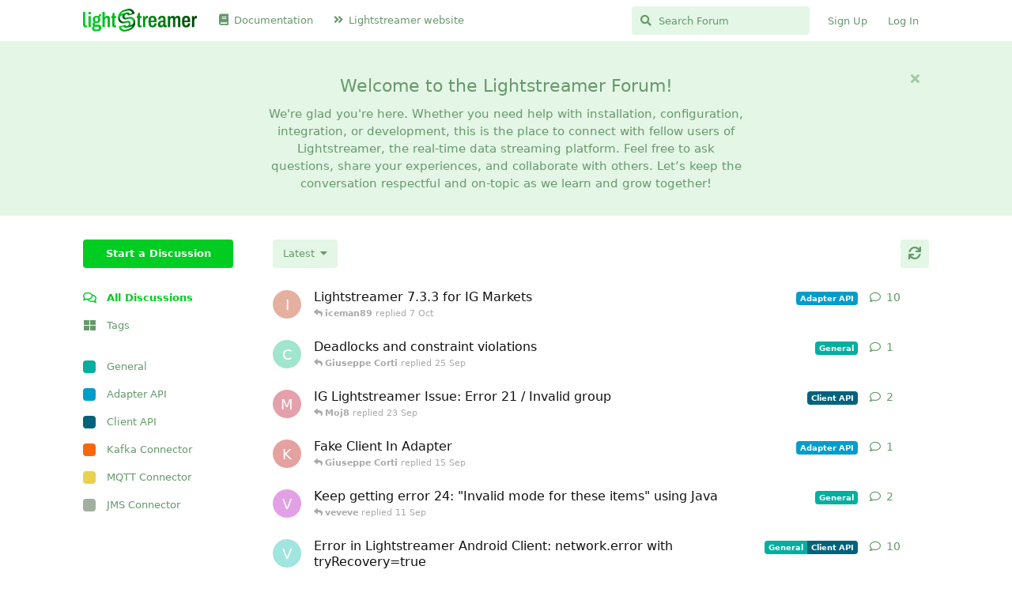

--- FILE ---
content_type: text/html; charset=utf-8
request_url: https://forum.lightstreamer.com/
body_size: 26332
content:
<!doctype html>
<html  dir="ltr"        lang="en" >
    <head>
        <meta charset="utf-8">
        <title>Lightstreamer Forum</title>

        <link rel="stylesheet" href="https://forum.lightstreamer.com/assets/forum.css?v=374e374f">
<link rel="next" href="https://forum.lightstreamer.com?page=2">
<link rel="canonical" href="https://forum.lightstreamer.com">
<link rel="preload" href="https://forum.lightstreamer.com/assets/forum.css?v=374e374f" as="style">
<link rel="preload" href="https://forum.lightstreamer.com/assets/forum.js?v=af882e9b" as="script">
<link rel="preload" href="https://forum.lightstreamer.com/assets/forum-en.js?v=b5a2cae4" as="script">
<link rel="preload" href="https://forum.lightstreamer.com/assets/fonts/fa-solid-900.woff2" as="font" type="font/woff2" crossorigin="">
<link rel="preload" href="https://forum.lightstreamer.com/assets/fonts/fa-regular-400.woff2" as="font" type="font/woff2" crossorigin="">
<meta name="viewport" content="width=device-width, initial-scale=1, maximum-scale=1, minimum-scale=1">
<meta name="description" content="Lightstreamer Community Forum. Discuss any topic regarding Lightstreamer integration, usage, and new ideas.">
<meta name="theme-color" content="#00CC22">
<meta name="application-name" content="Lightstreamer Forum">
<meta name="robots" content="index, follow">
<meta name="twitter:card" content="summary_large_image">
<meta name="twitter:image" content="https://forum.lightstreamer.com/assets/site-image-snbg4dl7.png">
<meta name="twitter:description" content="Lightstreamer Community Forum. Discuss any topic regarding Lightstreamer integration, usage, and new ideas.">
<meta name="keywords" content="Lightstreamer, data streaming, last mile, kafka, mqtt, jms, push, real time, real-time">
<meta name="twitter:title" content="Lightstreamer Forum">
<meta name="twitter:url" content="https://forum.lightstreamer.com">
<link rel="shortcut icon" href="https://forum.lightstreamer.com/assets/favicon-xbpmdnzx.png">
<meta property="og:site_name" content="Lightstreamer Forum">
<meta property="og:type" content="website">
<meta property="og:image" content="https://forum.lightstreamer.com/assets/site-image-snbg4dl7.png">
<meta property="og:description" content="Lightstreamer Community Forum. Discuss any topic regarding Lightstreamer integration, usage, and new ideas.">
<meta property="og:title" content="Lightstreamer Forum">
<meta property="og:url" content="https://forum.lightstreamer.com">
<script type="application/ld+json">[{"@context":"http:\/\/schema.org","@type":"WebPage","publisher":{"@type":"Organization","name":"Lightstreamer Forum","url":"https:\/\/forum.lightstreamer.com","description":"Lightstreamer Community Forum. Discuss any topic regarding Lightstreamer integration, usage, and new ideas.","logo":"https:\/\/forum.lightstreamer.com\/assets\/logo-5redt4pa.png"},"image":"https:\/\/forum.lightstreamer.com\/assets\/site-image-snbg4dl7.png","description":"Lightstreamer Community Forum. Discuss any topic regarding Lightstreamer integration, usage, and new ideas.","url":"https:\/\/forum.lightstreamer.com"},{"@context":"http:\/\/schema.org","@type":"WebSite","url":"https:\/\/forum.lightstreamer.com\/","potentialAction":{"@type":"SearchAction","target":"https:\/\/forum.lightstreamer.com\/?q={search_term_string}","query-input":"required name=search_term_string"}}]</script>
<link rel="alternate" type="application/atom+xml" title="Forum activity" href="https://forum.lightstreamer.com/atom" />
<link rel="alternate" type="application/atom+xml" title="Forum's new discussions" href="https://forum.lightstreamer.com/atom/discussions" />
    </head>

    <body>
        <script async src="https://www.googletagmanager.com/gtag/js?id=G-WQCY6033KY"></script>
<script>
  window.dataLayer = window.dataLayer || [];
  function gtag(){dataLayer.push(arguments);}
  gtag('js', new Date());

  gtag('config', 'G-WQCY6033KY');
</script>

<div id="app" class="App">

    <div id="app-navigation" class="App-navigation"></div>

    <div id="drawer" class="App-drawer">

        <header id="header" class="App-header">
            <div id="header-navigation" class="Header-navigation"></div>
            <div class="container">
                <div class="Header-title">
                    <a href="https://forum.lightstreamer.com" id="home-link">
                                                    <img src="https://forum.lightstreamer.com/assets/logo-5redt4pa.png" alt="Lightstreamer Forum" class="Header-logo">
                                            </a>
                </div>
                <div id="header-primary" class="Header-primary"></div>
                <div id="header-secondary" class="Header-secondary"></div>
            </div>
        </header>

    </div>

    <main class="App-content">
        <div id="content"></div>

        <div id="flarum-loading" style="display: none">
    Loading...
</div>

<noscript>
    <div class="Alert">
        <div class="container">
            This site is best viewed in a modern browser with JavaScript enabled.
        </div>
    </div>
</noscript>

<div id="flarum-loading-error" style="display: none">
    <div class="Alert">
        <div class="container">
            Something went wrong while trying to load the full version of this site. Try hard-refreshing this page to fix the error.
        </div>
    </div>
</div>

<noscript id="flarum-content">
    <div class="container">
    <h1>All Discussions</h1>

    <ul>
                    <li>
                <a href="https://forum.lightstreamer.com/d/9518-lightstreamer-733-for-ig-markets">
                    Lightstreamer 7.3.3 for IG Markets 
                </a>
            </li>
                    <li>
                <a href="https://forum.lightstreamer.com/d/9517-deadlocks-and-constraint-violations">
                    Deadlocks and constraint violations
                </a>
            </li>
                    <li>
                <a href="https://forum.lightstreamer.com/d/9515-ig-lightstreamer-issue-error-21-invalid-group">
                    IG Lightstreamer Issue: Error 21 / Invalid group 
                </a>
            </li>
                    <li>
                <a href="https://forum.lightstreamer.com/d/9514-fake-client-in-adapter">
                    Fake Client In Adapter
                </a>
            </li>
                    <li>
                <a href="https://forum.lightstreamer.com/d/9513-keep-getting-error-24-invalid-mode-for-these-items-using-java">
                    Keep getting error 24: &quot;Invalid mode for these items&quot; using Java
                </a>
            </li>
                    <li>
                <a href="https://forum.lightstreamer.com/d/9318-error-in-lightstreamer-android-client-networkerror-with-tryrecoverytrue">
                    Error in Lightstreamer Android Client: network.error with tryRecovery=true
                </a>
            </li>
                    <li>
                <a href="https://forum.lightstreamer.com/d/9503-i-am-trying-to-use-lightstreamer-to-retrieve-data-in-ig">
                    I am trying to use lightstreamer to retrieve data in IG
                </a>
            </li>
                    <li>
                <a href="https://forum.lightstreamer.com/d/9497-ls-remote-adapter">
                    LS remote adapter
                </a>
            </li>
                    <li>
                <a href="https://forum.lightstreamer.com/d/4935-general-question">
                    General question
                </a>
            </li>
                    <li>
                <a href="https://forum.lightstreamer.com/d/9370-client-connection-retry-errors">
                    Client connection retry errors
                </a>
            </li>
                    <li>
                <a href="https://forum.lightstreamer.com/d/9179-streamer-keep-disconnecting-from-clinet">
                    streamer keep disconnecting from clinet
                </a>
            </li>
                    <li>
                <a href="https://forum.lightstreamer.com/d/9467-subscription-modes-for-processing-order-book-updates">
                    Subscription modes for processing order book updates
                </a>
            </li>
                    <li>
                <a href="https://forum.lightstreamer.com/d/9466-android-client-sdk-sessionmanager-is-null">
                    Android Client SDK SessionManager is null?
                </a>
            </li>
                    <li>
                <a href="https://forum.lightstreamer.com/d/9458-looking-for-a-go-implementation">
                    Looking for a Go implementation
                </a>
            </li>
                    <li>
                <a href="https://forum.lightstreamer.com/d/9453-sharedlib-does-not-seem-to-be-in-classpath-in-746">
                    Shared/lib does not seem to be in classpath in 7.4.6
                </a>
            </li>
                    <li>
                <a href="https://forum.lightstreamer.com/d/8934-angular-frondend-app-with-multiple-decoupled-modules">
                    Angular Frondend app with multiple &#039;decoupled&#039; modules
                </a>
            </li>
                    <li>
                <a href="https://forum.lightstreamer.com/d/9430-parsing-first-message-from-lightstreamer-server">
                     Parsing First Message from Lightstreamer Server
                </a>
            </li>
                    <li>
                <a href="https://forum.lightstreamer.com/d/9446-help-reading-iss-live-telemetry-data-from-lightstreamer-on-esp32esp8266">
                    Help reading ISS live telemetry data from lightstreamer on ESP32/ESP8266
                </a>
            </li>
                    <li>
                <a href="https://forum.lightstreamer.com/d/9428-lightstreamer-and-python-connecting-to-ig-markets">
                    Lightstreamer and Python connecting to IG Markets
                </a>
            </li>
                    <li>
                <a href="https://forum.lightstreamer.com/d/9333-issue-in-lightstreamerstream-type-of-the-subscription-command">
                    ISSUE IN lightstreamer.stream  TYPE OF THE subscription command
                </a>
            </li>
            </ul>

    
            <a href="https://forum.lightstreamer.com/all?page=2">Next Page &raquo;</a>
    </div>

</noscript>


        <div class="App-composer">
            <div class="container">
                <div id="composer"></div>
            </div>
        </div>
    </main>

</div>

<script async src="https://cdn.now4real.com/now4real.js"></script>

<footer style="width: 100%; background-color: #e4f6e6; padding: 10px 0;">
    <div style="max-width: 1100px; margin: 0 auto; display: flex; justify-content: space-between; padding: 0 20px;">
        <div style="align-self: center;">
            <a href="https://lightstreamer.com" target="_blank">
                <img src="https://lightstreamer.com/wp-content/uploads/lightstreamer-logo.svg" alt="Lightstreamer Logo" style="height: 25px;">
            </a>
        </div>
        <div style="align-self: center; color: #7c7c7c;">
            <a href="https://lightstreamer.com/terms" target="_blank" style="text-decoration: none; color: #7c7c7c; margin-right: 10px;">Terms</a> |
            <a href="https://lightstreamer.com/privacy" target="_blank" style="text-decoration: none; color: #7c7c7c; margin-left: 10px;">Privacy</a>
        </div>
    </div>
</footer>


        <div id="modal"></div>
        <div id="alerts"></div>

        <script>
            document.getElementById('flarum-loading').style.display = 'block';
            var flarum = {extensions: {}};
        </script>

        <script src="https://forum.lightstreamer.com/assets/forum.js?v=af882e9b"></script>
<script src="https://forum.lightstreamer.com/assets/forum-en.js?v=b5a2cae4"></script>

        <script id="flarum-json-payload" type="application/json">{"resources":[{"type":"forums","id":"1","attributes":{"title":"Lightstreamer Forum","description":"Lightstreamer Community Forum. Discuss any topic regarding Lightstreamer integration, usage, and new ideas.","showLanguageSelector":true,"baseUrl":"https:\/\/forum.lightstreamer.com","basePath":"","baseOrigin":"https:\/\/forum.lightstreamer.com","debug":false,"apiUrl":"https:\/\/forum.lightstreamer.com\/api","welcomeTitle":"Welcome to the Lightstreamer Forum!","welcomeMessage":"We\u0027re glad you\u0027re here. Whether you need help with installation, configuration, integration, or development, this is the place to connect with fellow users of Lightstreamer, the real-time data streaming platform. Feel free to ask questions, share your experiences, and collaborate with others. Let\u2019s keep the conversation respectful and on-topic as we learn and grow together!","themePrimaryColor":"#00CC22","themeSecondaryColor":"#013e07","logoUrl":"https:\/\/forum.lightstreamer.com\/assets\/logo-5redt4pa.png","faviconUrl":"https:\/\/forum.lightstreamer.com\/assets\/favicon-xbpmdnzx.png","headerHtml":"\u003Cscript async src=\u0022https:\/\/www.googletagmanager.com\/gtag\/js?id=G-WQCY6033KY\u0022\u003E\u003C\/script\u003E\n\u003Cscript\u003E\n  window.dataLayer = window.dataLayer || [];\n  function gtag(){dataLayer.push(arguments);}\n  gtag(\u0027js\u0027, new Date());\n\n  gtag(\u0027config\u0027, \u0027G-WQCY6033KY\u0027);\n\u003C\/script\u003E","footerHtml":"\u003Cscript async src=\u0022https:\/\/cdn.now4real.com\/now4real.js\u0022\u003E\u003C\/script\u003E\n\n\u003Cfooter style=\u0022width: 100%; background-color: #e4f6e6; padding: 10px 0;\u0022\u003E\n    \u003Cdiv style=\u0022max-width: 1100px; margin: 0 auto; display: flex; justify-content: space-between; padding: 0 20px;\u0022\u003E\n        \u003Cdiv style=\u0022align-self: center;\u0022\u003E\n            \u003Ca href=\u0022https:\/\/lightstreamer.com\u0022 target=\u0022_blank\u0022\u003E\n                \u003Cimg src=\u0022https:\/\/lightstreamer.com\/wp-content\/uploads\/lightstreamer-logo.svg\u0022 alt=\u0022Lightstreamer Logo\u0022 style=\u0022height: 25px;\u0022\u003E\n            \u003C\/a\u003E\n        \u003C\/div\u003E\n        \u003Cdiv style=\u0022align-self: center; color: #7c7c7c;\u0022\u003E\n            \u003Ca href=\u0022https:\/\/lightstreamer.com\/terms\u0022 target=\u0022_blank\u0022 style=\u0022text-decoration: none; color: #7c7c7c; margin-right: 10px;\u0022\u003ETerms\u003C\/a\u003E |\n            \u003Ca href=\u0022https:\/\/lightstreamer.com\/privacy\u0022 target=\u0022_blank\u0022 style=\u0022text-decoration: none; color: #7c7c7c; margin-left: 10px;\u0022\u003EPrivacy\u003C\/a\u003E\n        \u003C\/div\u003E\n    \u003C\/div\u003E\n\u003C\/footer\u003E","allowSignUp":true,"defaultRoute":"\/all","canViewForum":true,"canStartDiscussion":false,"canSearchUsers":false,"canCreateAccessToken":false,"canModerateAccessTokens":false,"assetsBaseUrl":"https:\/\/forum.lightstreamer.com\/assets","canViewFlags":false,"guidelinesUrl":null,"canBypassTagCounts":false,"minPrimaryTags":"1","maxPrimaryTags":"2","minSecondaryTags":"0","maxSecondaryTags":"3","PostNotification.recipients.post_approval.to":"support@lightstreamer.com","PostNotification.recipients.new_discussion.to":"support@lightstreamer.com","PostNotification.recipients.new_discussion.bcc":"","PostNotification.recipients.new_post.to":"support@lightstreamer.com","PostNotification.recipients.new_post.bcc":"","PostNotification.recipients.revised_post.to":"support@lightstreamer.com","PostNotification.recipients.revised_post.bcc":"","PostNotification.post_approval":"[Lightstreamer Forum] New Post Pending Approval","PostNotification.new_discussion":"[Lightstreamer Forum] New Discussion Topic","PostNotification.new_post":"[Lightstreamer Forum] New Post","PostNotification.revised_post":"[Lightstreamer Forum] Revised Post","fof-upload.canUpload":false,"fof-upload.canDownload":false,"fof-upload.composerButtonVisiblity":"both","fof-terms.signup-legal-text":"","fof-terms.hide-updated-at":true,"fof-terms.date-format":"YYYY-MM-DD","fof-terms.canSeeUserPoliciesState":false,"theme_dark_mode":false,"fof-recaptcha.credentials.site":"6Le20FcqAAAAAAwB8pjGkCJG0ddVngyFBL7iyV_3","fof-recaptcha.type":"","fof-recaptcha.signup":true,"fof-recaptcha.signin":true,"fof-recaptcha.forgot":true,"fof-recaptcha.configured":true,"postWithoutCaptcha":false,"displayNameDriver":"nickname","setNicknameOnRegistration":false,"randomizeUsernameOnRegistration":false,"allowUsernameMentionFormat":true,"ianm-syndication.plugin.forum-format":"atom","ianm-syndication.plugin.forum-icons":false},"relationships":{"groups":{"data":[{"type":"groups","id":"1"},{"type":"groups","id":"2"},{"type":"groups","id":"3"},{"type":"groups","id":"4"}]},"tags":{"data":[{"type":"tags","id":"10"},{"type":"tags","id":"41"},{"type":"tags","id":"49"},{"type":"tags","id":"50"},{"type":"tags","id":"51"},{"type":"tags","id":"52"}]},"fofTermsPolicies":{"data":[{"type":"fof-terms-policies","id":"1"}]},"links":{"data":[{"type":"links","id":"1"},{"type":"links","id":"2"}]}}},{"type":"groups","id":"1","attributes":{"nameSingular":"Admin","namePlural":"Admins","color":"#B72A2A","icon":"fas fa-wrench","isHidden":0}},{"type":"groups","id":"2","attributes":{"nameSingular":"Guest","namePlural":"Guests","color":null,"icon":null,"isHidden":0}},{"type":"groups","id":"3","attributes":{"nameSingular":"Member","namePlural":"Members","color":null,"icon":null,"isHidden":0}},{"type":"groups","id":"4","attributes":{"nameSingular":"Mod","namePlural":"Mods","color":"#80349E","icon":"fas fa-bolt","isHidden":0}},{"type":"tags","id":"10","attributes":{"name":"General","description":"","slug":"general","color":"#00af9f","backgroundUrl":null,"backgroundMode":null,"icon":"","discussionCount":14,"position":0,"defaultSort":null,"isChild":false,"isHidden":false,"lastPostedAt":"2025-09-25T13:15:04+00:00","canStartDiscussion":false,"canAddToDiscussion":false}},{"type":"tags","id":"41","attributes":{"name":"JMS Connector","description":"","slug":"jms-connector","color":"#a2af9f","backgroundUrl":null,"backgroundMode":null,"icon":"","discussionCount":0,"position":5,"defaultSort":null,"isChild":false,"isHidden":false,"lastPostedAt":"1970-01-01T00:00:00+00:00","canStartDiscussion":false,"canAddToDiscussion":false}},{"type":"tags","id":"49","attributes":{"name":"Adapter API","description":"","slug":"adapter-api","color":"#009dcb","backgroundUrl":null,"backgroundMode":null,"icon":"","discussionCount":0,"position":1,"defaultSort":null,"isChild":false,"isHidden":false,"lastPostedAt":"2025-10-07T07:48:01+00:00","canStartDiscussion":false,"canAddToDiscussion":false}},{"type":"tags","id":"50","attributes":{"name":"Client API","description":"","slug":"client-api","color":"#00637c","backgroundUrl":null,"backgroundMode":null,"icon":"","discussionCount":2,"position":2,"defaultSort":null,"isChild":false,"isHidden":false,"lastPostedAt":"2025-09-23T09:52:17+00:00","canStartDiscussion":false,"canAddToDiscussion":false}},{"type":"tags","id":"51","attributes":{"name":"Kafka Connector","description":"","slug":"kafka-connector","color":"#f9680c","backgroundUrl":null,"backgroundMode":null,"icon":"","discussionCount":0,"position":3,"defaultSort":null,"isChild":false,"isHidden":false,"lastPostedAt":null,"canStartDiscussion":false,"canAddToDiscussion":false}},{"type":"tags","id":"52","attributes":{"name":"MQTT Connector","description":"","slug":"mqtt-connector","color":"#e8d24f","backgroundUrl":null,"backgroundMode":null,"icon":"","discussionCount":0,"position":4,"defaultSort":null,"isChild":false,"isHidden":false,"lastPostedAt":null,"canStartDiscussion":false,"canAddToDiscussion":false}},{"type":"fof-terms-policies","id":"1","attributes":{"sort":null,"name":"Privacy and Cookie Policy","url":"https:\/\/lightstreamer.com\/privacy\/","update_message":null,"terms_updated_at":null}},{"type":"links","id":"1","attributes":{"id":1,"title":"Lightstreamer website","icon":"fas fa-angle-double-right","url":"https:\/\/lightstreamer.com\/","position":1,"isInternal":false,"isNewtab":true,"useRelMe":1,"isChild":false,"visibility":"everyone"}},{"type":"links","id":"2","attributes":{"id":2,"title":"Documentation","icon":"fas fa-book","url":"https:\/\/lightstreamer.com\/docs\/","position":0,"isInternal":false,"isNewtab":true,"useRelMe":1,"isChild":false,"visibility":"everyone"}}],"session":{"userId":0,"csrfToken":"UBPUACmjXxALjETgEk8bGtbVguVfIGFqdyh0D4bZ"},"locales":{"en":"English"},"locale":"en","apiDocument":{"links":{"first":"https:\/\/forum.lightstreamer.com\/api\/discussions?sort=\u0026page%5Blimit%5D=20","next":"https:\/\/forum.lightstreamer.com\/api\/discussions?sort=\u0026page%5Boffset%5D=20\u0026page%5Blimit%5D=20"},"data":[{"type":"discussions","id":"9518","attributes":{"title":"Lightstreamer 7.3.3 for IG Markets ","slug":"9518-lightstreamer-733-for-ig-markets","commentCount":11,"participantCount":3,"createdAt":"2025-10-06T11:19:31+00:00","lastPostedAt":"2025-10-07T07:48:01+00:00","lastPostNumber":11,"canReply":false,"canRename":false,"canDelete":false,"canHide":false,"isApproved":true,"canTag":false,"subscription":null,"isSticky":false,"canSticky":false,"isLocked":false,"canLock":false},"relationships":{"user":{"data":{"type":"users","id":"31669"}},"lastPostedUser":{"data":{"type":"users","id":"31669"}},"tags":{"data":[{"type":"tags","id":"49"}]},"firstPost":{"data":{"type":"posts","id":"16807"}}}},{"type":"discussions","id":"9517","attributes":{"title":"Deadlocks and constraint violations","slug":"9517-deadlocks-and-constraint-violations","commentCount":2,"participantCount":2,"createdAt":"2025-09-25T11:22:11+00:00","lastPostedAt":"2025-09-25T13:15:04+00:00","lastPostNumber":2,"canReply":false,"canRename":false,"canDelete":false,"canHide":false,"isApproved":true,"canTag":false,"subscription":null,"isSticky":false,"canSticky":false,"isLocked":false,"canLock":false},"relationships":{"user":{"data":{"type":"users","id":"31666"}},"lastPostedUser":{"data":{"type":"users","id":"12353"}},"tags":{"data":[{"type":"tags","id":"10"}]},"firstPost":{"data":{"type":"posts","id":"16805"}}}},{"type":"discussions","id":"9515","attributes":{"title":"IG Lightstreamer Issue: Error 21 \/ Invalid group ","slug":"9515-ig-lightstreamer-issue-error-21-invalid-group","commentCount":3,"participantCount":2,"createdAt":"2025-09-22T20:08:03+00:00","lastPostedAt":"2025-09-23T09:52:17+00:00","lastPostNumber":3,"canReply":false,"canRename":false,"canDelete":false,"canHide":false,"isApproved":true,"canTag":false,"subscription":null,"isSticky":false,"canSticky":false,"isLocked":false,"canLock":false},"relationships":{"user":{"data":{"type":"users","id":"31663"}},"lastPostedUser":{"data":{"type":"users","id":"31663"}},"tags":{"data":[{"type":"tags","id":"50"}]},"firstPost":{"data":{"type":"posts","id":"16801"}}}},{"type":"discussions","id":"9514","attributes":{"title":"Fake Client In Adapter","slug":"9514-fake-client-in-adapter","commentCount":2,"participantCount":2,"createdAt":"2025-09-14T11:21:28+00:00","lastPostedAt":"2025-09-15T07:44:54+00:00","lastPostNumber":2,"canReply":false,"canRename":false,"canDelete":false,"canHide":false,"isApproved":true,"canTag":false,"subscription":null,"isSticky":false,"canSticky":false,"isLocked":false,"canLock":false},"relationships":{"user":{"data":{"type":"users","id":"31660"}},"lastPostedUser":{"data":{"type":"users","id":"12353"}},"tags":{"data":[{"type":"tags","id":"49"}]},"firstPost":{"data":{"type":"posts","id":"16799"}}}},{"type":"discussions","id":"9513","attributes":{"title":"Keep getting error 24: \u0022Invalid mode for these items\u0022 using Java","slug":"9513-keep-getting-error-24-invalid-mode-for-these-items-using-java","commentCount":3,"participantCount":2,"createdAt":"2025-09-11T11:46:02+00:00","lastPostedAt":"2025-09-11T15:30:49+00:00","lastPostNumber":3,"canReply":false,"canRename":false,"canDelete":false,"canHide":false,"isApproved":true,"canTag":false,"subscription":null,"isSticky":false,"canSticky":false,"isLocked":false,"canLock":false},"relationships":{"user":{"data":{"type":"users","id":"31659"}},"lastPostedUser":{"data":{"type":"users","id":"31659"}},"tags":{"data":[{"type":"tags","id":"10"}]},"firstPost":{"data":{"type":"posts","id":"16796"}}}},{"type":"discussions","id":"9318","attributes":{"title":"Error in Lightstreamer Android Client: network.error with tryRecovery=true","slug":"9318-error-in-lightstreamer-android-client-networkerror-with-tryrecoverytrue","commentCount":11,"participantCount":3,"createdAt":"2024-11-11T06:53:07+00:00","lastPostedAt":"2025-08-30T07:51:27+00:00","lastPostNumber":11,"canReply":false,"canRename":false,"canDelete":false,"canHide":false,"isApproved":true,"canTag":false,"subscription":null,"isSticky":false,"canSticky":false,"isLocked":false,"canLock":false},"relationships":{"user":{"data":{"type":"users","id":"31297"}},"tags":{"data":[{"type":"tags","id":"10"},{"type":"tags","id":"50"}]},"firstPost":{"data":{"type":"posts","id":"16485"}}}},{"type":"discussions","id":"9503","attributes":{"title":"I am trying to use lightstreamer to retrieve data in IG","slug":"9503-i-am-trying-to-use-lightstreamer-to-retrieve-data-in-ig","commentCount":11,"participantCount":3,"createdAt":"2025-07-23T21:59:07+00:00","lastPostedAt":"2025-08-30T07:50:33+00:00","lastPostNumber":11,"canReply":false,"canRename":false,"canDelete":false,"canHide":false,"isApproved":true,"canTag":false,"subscription":null,"isSticky":false,"canSticky":false,"isLocked":false,"canLock":false},"relationships":{"user":{"data":{"type":"users","id":"31640"}},"tags":{"data":[{"type":"tags","id":"50"}]},"firstPost":{"data":{"type":"posts","id":"16775"}}}},{"type":"discussions","id":"9497","attributes":{"title":"LS remote adapter","slug":"9497-ls-remote-adapter","commentCount":5,"participantCount":3,"createdAt":"2025-07-04T11:25:33+00:00","lastPostedAt":"2025-07-07T09:39:01+00:00","lastPostNumber":5,"canReply":false,"canRename":false,"canDelete":false,"canHide":false,"isApproved":true,"canTag":false,"subscription":null,"isSticky":false,"canSticky":false,"isLocked":false,"canLock":false},"relationships":{"user":{"data":{"type":"users","id":"31240"}},"lastPostedUser":{"data":{"type":"users","id":"56"}},"tags":{"data":[{"type":"tags","id":"49"}]},"firstPost":{"data":{"type":"posts","id":"16765"}}}},{"type":"discussions","id":"4935","attributes":{"title":"General question","slug":"4935-general-question","commentCount":4,"participantCount":4,"createdAt":"2017-05-25T15:28:18+00:00","lastPostedAt":"2025-06-13T13:16:46+00:00","lastPostNumber":4,"canReply":false,"canRename":false,"canDelete":false,"canHide":false,"isApproved":true,"canTag":false,"subscription":null,"isSticky":false,"canSticky":false,"isLocked":false,"canLock":false},"relationships":{"user":{"data":{"type":"users","id":"18752"}},"tags":{"data":[{"type":"tags","id":"10"}]}}},{"type":"discussions","id":"9370","attributes":{"title":"Client connection retry errors","slug":"9370-client-connection-retry-errors","commentCount":6,"participantCount":3,"createdAt":"2024-12-30T01:26:30+00:00","lastPostedAt":"2025-05-19T19:38:00+00:00","lastPostNumber":6,"canReply":false,"canRename":false,"canDelete":false,"canHide":false,"isApproved":true,"canTag":false,"subscription":null,"isSticky":false,"canSticky":false,"isLocked":false,"canLock":false},"relationships":{"user":{"data":{"type":"users","id":"31351"}},"tags":{"data":[{"type":"tags","id":"10"}]},"firstPost":{"data":{"type":"posts","id":"16575"}}}},{"type":"discussions","id":"9179","attributes":{"title":"streamer keep disconnecting from clinet","slug":"9179-streamer-keep-disconnecting-from-clinet","commentCount":4,"participantCount":3,"createdAt":"2024-05-29T10:05:57+00:00","lastPostedAt":"2025-05-06T11:53:55+00:00","lastPostNumber":4,"canReply":false,"canRename":false,"canDelete":false,"canHide":false,"isApproved":true,"canTag":false,"subscription":null,"isSticky":false,"canSticky":false,"isLocked":false,"canLock":false},"relationships":{"user":{"data":{"type":"users","id":"30234"}},"tags":{"data":[{"type":"tags","id":"10"}]}}},{"type":"discussions","id":"9467","attributes":{"title":"Subscription modes for processing order book updates","slug":"9467-subscription-modes-for-processing-order-book-updates","commentCount":6,"participantCount":2,"createdAt":"2025-04-11T11:51:02+00:00","lastPostedAt":"2025-04-14T10:56:22+00:00","lastPostNumber":6,"canReply":false,"canRename":false,"canDelete":false,"canHide":false,"isApproved":true,"canTag":false,"subscription":null,"isSticky":false,"canSticky":false,"isLocked":false,"canLock":false},"relationships":{"user":{"data":{"type":"users","id":"31566"}},"lastPostedUser":{"data":{"type":"users","id":"31566"}},"tags":{"data":[{"type":"tags","id":"10"},{"type":"tags","id":"49"}]},"firstPost":{"data":{"type":"posts","id":"16719"}}}},{"type":"discussions","id":"9466","attributes":{"title":"Android Client SDK SessionManager is null?","slug":"9466-android-client-sdk-sessionmanager-is-null","commentCount":9,"participantCount":2,"createdAt":"2025-04-11T03:53:44+00:00","lastPostedAt":"2025-04-14T06:57:36+00:00","lastPostNumber":10,"canReply":false,"canRename":false,"canDelete":false,"canHide":false,"isApproved":true,"canTag":false,"subscription":null,"isSticky":false,"canSticky":false,"isLocked":false,"canLock":false},"relationships":{"user":{"data":{"type":"users","id":"31565"}},"lastPostedUser":{"data":{"type":"users","id":"18623"}},"tags":{"data":[{"type":"tags","id":"50"}]},"firstPost":{"data":{"type":"posts","id":"16712"}}}},{"type":"discussions","id":"9458","attributes":{"title":"Looking for a Go implementation","slug":"9458-looking-for-a-go-implementation","commentCount":3,"participantCount":2,"createdAt":"2025-03-27T10:07:37+00:00","lastPostedAt":"2025-03-27T11:57:11+00:00","lastPostNumber":4,"canReply":false,"canRename":false,"canDelete":false,"canHide":false,"isApproved":true,"canTag":false,"subscription":null,"isSticky":false,"canSticky":false,"isLocked":false,"canLock":false},"relationships":{"user":{"data":{"type":"users","id":"31552"}},"lastPostedUser":{"data":{"type":"users","id":"31552"}},"tags":{"data":[{"type":"tags","id":"10"},{"type":"tags","id":"50"}]},"firstPost":{"data":{"type":"posts","id":"16699"}}}},{"type":"discussions","id":"9453","attributes":{"title":"Shared\/lib does not seem to be in classpath in 7.4.6","slug":"9453-sharedlib-does-not-seem-to-be-in-classpath-in-746","commentCount":2,"participantCount":1,"createdAt":"2025-03-10T11:44:08+00:00","lastPostedAt":"2025-03-10T14:50:43+00:00","lastPostNumber":2,"canReply":false,"canRename":false,"canDelete":false,"canHide":false,"isApproved":true,"canTag":false,"subscription":null,"isSticky":false,"canSticky":false,"isLocked":false,"canLock":false},"relationships":{"user":{"data":{"type":"users","id":"31533"}},"lastPostedUser":{"data":{"type":"users","id":"56"}},"tags":{"data":[{"type":"tags","id":"10"}]},"firstPost":{"data":{"type":"posts","id":"16692"}}}},{"type":"discussions","id":"8934","attributes":{"title":"Angular Frondend app with multiple \u0027decoupled\u0027 modules","slug":"8934-angular-frondend-app-with-multiple-decoupled-modules","commentCount":22,"participantCount":4,"createdAt":"2022-04-26T18:09:20+00:00","lastPostedAt":"2025-03-05T09:01:06+00:00","lastPostNumber":22,"canReply":false,"canRename":false,"canDelete":false,"canHide":false,"isApproved":true,"canTag":false,"subscription":null,"isSticky":false,"canSticky":false,"isLocked":false,"canLock":false},"relationships":{"user":{"data":{"type":"users","id":"28173"}},"tags":{"data":[{"type":"tags","id":"10"}]}}},{"type":"discussions","id":"9430","attributes":{"title":" Parsing First Message from Lightstreamer Server","slug":"9430-parsing-first-message-from-lightstreamer-server","commentCount":7,"participantCount":3,"createdAt":"2025-02-16T09:34:13+00:00","lastPostedAt":"2025-03-04T07:51:38+00:00","lastPostNumber":7,"canReply":false,"canRename":false,"canDelete":false,"canHide":false,"isApproved":true,"canTag":false,"subscription":null,"isSticky":false,"canSticky":false,"isLocked":false,"canLock":false},"relationships":{"user":{"data":{"type":"users","id":"31317"}},"tags":{"data":[{"type":"tags","id":"10"}]},"firstPost":{"data":{"type":"posts","id":"16659"}}}},{"type":"discussions","id":"9446","attributes":{"title":"Help reading ISS live telemetry data from lightstreamer on ESP32\/ESP8266","slug":"9446-help-reading-iss-live-telemetry-data-from-lightstreamer-on-esp32esp8266","commentCount":2,"participantCount":2,"createdAt":"2025-02-28T18:55:51+00:00","lastPostedAt":"2025-03-03T07:49:07+00:00","lastPostNumber":2,"canReply":false,"canRename":false,"canDelete":false,"canHide":false,"isApproved":true,"canTag":false,"subscription":null,"isSticky":false,"canSticky":false,"isLocked":false,"canLock":false},"relationships":{"user":{"data":{"type":"users","id":"31522"}},"lastPostedUser":{"data":{"type":"users","id":"18623"}},"tags":{"data":[{"type":"tags","id":"10"},{"type":"tags","id":"50"}]},"firstPost":{"data":{"type":"posts","id":"16682"}}}},{"type":"discussions","id":"9428","attributes":{"title":"Lightstreamer and Python connecting to IG Markets","slug":"9428-lightstreamer-and-python-connecting-to-ig-markets","commentCount":6,"participantCount":2,"createdAt":"2025-02-13T01:30:43+00:00","lastPostedAt":"2025-02-13T14:03:16+00:00","lastPostNumber":6,"canReply":false,"canRename":false,"canDelete":false,"canHide":false,"isApproved":true,"canTag":false,"subscription":null,"isSticky":false,"canSticky":false,"isLocked":false,"canLock":false},"relationships":{"user":{"data":{"type":"users","id":"31493"}},"lastPostedUser":{"data":{"type":"users","id":"56"}},"tags":{"data":[{"type":"tags","id":"50"}]},"firstPost":{"data":{"type":"posts","id":"16652"}}}},{"type":"discussions","id":"9333","attributes":{"title":"ISSUE IN lightstreamer.stream  TYPE OF THE subscription command","slug":"9333-issue-in-lightstreamerstream-type-of-the-subscription-command","commentCount":4,"participantCount":3,"createdAt":"2024-11-20T17:48:52+00:00","lastPostedAt":"2025-01-24T11:39:23+00:00","lastPostNumber":4,"canReply":false,"canRename":false,"canDelete":false,"canHide":false,"isApproved":true,"canTag":false,"subscription":null,"isSticky":false,"canSticky":false,"isLocked":false,"canLock":false},"relationships":{"user":{"data":{"type":"users","id":"31317"}},"tags":{"data":[{"type":"tags","id":"10"},{"type":"tags","id":"49"}]},"firstPost":{"data":{"type":"posts","id":"16516"}}}}],"included":[{"type":"users","id":"31669","attributes":{"username":"icem8an9","displayName":"iceman89","avatarUrl":null,"slug":"icem8an9"}},{"type":"users","id":"31666","attributes":{"username":"chromsto","displayName":"chromsto","avatarUrl":null,"slug":"chromsto"}},{"type":"users","id":"12353","attributes":{"username":"giuseppe.corti","displayName":"Giuseppe Corti","avatarUrl":"https:\/\/forum.lightstreamer.com\/assets\/avatars\/QCFRZ3gymqzlHeM5.png","slug":"giuseppe.corti"}},{"type":"users","id":"31663","attributes":{"username":"Moj8","displayName":"Moj8","avatarUrl":null,"slug":"Moj8"}},{"type":"users","id":"31660","attributes":{"username":"KhalidKaram","displayName":"KhalidKaram","avatarUrl":null,"slug":"KhalidKaram"}},{"type":"users","id":"31659","attributes":{"username":"veveve","displayName":"veveve","avatarUrl":null,"slug":"veveve"}},{"type":"users","id":"31297","attributes":{"username":"vahiddev","displayName":"Vahid Garousi","avatarUrl":null,"slug":"vahiddev"}},{"type":"users","id":"31640","attributes":{"username":"RasbirS","displayName":"RasbirS","avatarUrl":null,"slug":"RasbirS"}},{"type":"users","id":"31240","attributes":{"username":"patrykgalwa","displayName":"patrykgalwa","avatarUrl":null,"slug":"patrykgalwa"}},{"type":"users","id":"56","attributes":{"username":"DarioCrivelli","displayName":"Dario Crivelli","avatarUrl":null,"slug":"DarioCrivelli"}},{"type":"users","id":"18752","attributes":{"username":"Avie208","displayName":"Avie208","avatarUrl":null,"slug":"Avie208"}},{"type":"users","id":"31351","attributes":{"username":"anas01","displayName":"anas01","avatarUrl":null,"slug":"anas01"}},{"type":"users","id":"30234","attributes":{"username":"saleh.abdallah","displayName":"saleh.abdallah","avatarUrl":null,"slug":"saleh.abdallah"}},{"type":"users","id":"31566","attributes":{"username":"heg3","displayName":"heg3","avatarUrl":null,"slug":"heg3"}},{"type":"users","id":"31565","attributes":{"username":"toe11","displayName":"toe11","avatarUrl":null,"slug":"toe11"}},{"type":"users","id":"18623","attributes":{"username":"Alessandro.Carioni","displayName":"Alessandro.Carioni","avatarUrl":null,"slug":"Alessandro.Carioni"}},{"type":"users","id":"31552","attributes":{"username":"David","displayName":"David","avatarUrl":null,"slug":"David"}},{"type":"users","id":"31533","attributes":{"username":"mrkmrkmrk","displayName":"mrkmrkmrk","avatarUrl":null,"slug":"mrkmrkmrk"}},{"type":"users","id":"28173","attributes":{"username":"Megabyzus","displayName":"Megabyzus","avatarUrl":null,"slug":"Megabyzus"}},{"type":"users","id":"31317","attributes":{"username":"Yousef2006","displayName":"Yousef2006","avatarUrl":null,"slug":"Yousef2006"}},{"type":"users","id":"31522","attributes":{"username":"monseco","displayName":"monseco","avatarUrl":null,"slug":"monseco"}},{"type":"users","id":"31493","attributes":{"username":"odedra_d","displayName":"odedra_d","avatarUrl":null,"slug":"odedra_d"}},{"type":"tags","id":"49","attributes":{"name":"Adapter API","description":"","slug":"adapter-api","color":"#009dcb","backgroundUrl":null,"backgroundMode":null,"icon":"","discussionCount":0,"position":1,"defaultSort":null,"isChild":false,"isHidden":false,"lastPostedAt":"2025-10-07T07:48:01+00:00","canStartDiscussion":false,"canAddToDiscussion":false}},{"type":"tags","id":"10","attributes":{"name":"General","description":"","slug":"general","color":"#00af9f","backgroundUrl":null,"backgroundMode":null,"icon":"","discussionCount":14,"position":0,"defaultSort":null,"isChild":false,"isHidden":false,"lastPostedAt":"2025-09-25T13:15:04+00:00","canStartDiscussion":false,"canAddToDiscussion":false}},{"type":"tags","id":"50","attributes":{"name":"Client API","description":"","slug":"client-api","color":"#00637c","backgroundUrl":null,"backgroundMode":null,"icon":"","discussionCount":2,"position":2,"defaultSort":null,"isChild":false,"isHidden":false,"lastPostedAt":"2025-09-23T09:52:17+00:00","canStartDiscussion":false,"canAddToDiscussion":false}},{"type":"posts","id":"16807","attributes":{"number":1,"createdAt":"2025-10-06T11:19:31+00:00","contentType":"comment","contentHtml":"\u003Cp\u003Eolevo sapere una info su Lightstreamer 7.3.3 da usare con il mio broker(IG ,che tra l\u0027altro lo usano anche loro) per fare trading. io ho scaricato la versione che loro mi hanno detto la 7.3.3 poi l ho scompattata nella cartella principale C: ; classico , poi ho cancellato quello che c\u0027era nella cartella WELCOME standard , perch\u00e8 volevo creare il collegamento streaming con IG Markets, ho creato una Cartella (IG_Streaming_Data) e dento c\u0027\u00e8 solo il file adapters.xml ok ?\u003Cbr\u003E\nse io devo mettere i parametri che sono presenti in questo sito di IG \u0022 \u003Ca href=\u0022https:\/\/labs.ig.com\/streaming-api-reference.html\u0022 rel=\u0022ugc noopener nofollow\u0022 target=\u0022_blank\u0022 rel=\u0022ugc noopener nofollow\u0022 target=\u0022_blank\u0022\u003Ehttps:\/\/labs.ig.com\/streaming-api-reference.html\u003C\/a\u003E\u0022 se potete darci un attimo un occhiata mi farebbe piacere , io ho fatto una cosa del genere in adapters.xml :\u003C\/p\u003E\n\n\u003Cp\u003EPRICE:{XJCM1}:{CS.D.CFEGOLD.CBE.IP}\u003Cbr\u003E\nPricing\u003Cbr\u003E\nMERGE\u003C\/p\u003E\n\n\u003Cp\u003Esempre se non ho sbagliato dove il 1\u00b0 indica l\u0027item cio\u00e8 lo strumento da mettere , guisto , il 2 \u00b0 il nome del Data Adapter x IG \u00e8 Pricing se vedete e il 3\u00b0 il Mode : per loro di IG MERGE ; non so dove andare a mettere la lista dei \u0022 Field\u0022 dopo di che dovrebbe ripartire a livello locale il lightstreamer giusto , perch\u00e8 poi io lo lancio dal windows Terminal e dopo faccio un collegamento per lo Streaming dal Windows Terminal in formato generico cio\u00e8 HTTP perch\u00e8 mi serve che funzioni prima il lightstreamer una volta lanciato poi posso fare il collegamento con IG Markets per fare trading ,capito non riesco a capire dov\u0027\u00e8 il problema e dove aggiungere nell adapters.xml i valori del Field di IG come presa visione dal loro sito web per le REST Api : \u003Ca href=\u0022https:\/\/labs.ig.com\/streaming-api-reference.html\u0022 rel=\u0022ugc noopener nofollow\u0022 target=\u0022_blank\u0022 rel=\u0022ugc noopener nofollow\u0022 target=\u0022_blank\u0022\u003Ehttps:\/\/labs.ig.com\/streaming-api-reference.html\u003C\/a\u003E ; mi potete gentilmente dare le indicazioni su come completare il tutto e poi poterlo rilanciare il lightstreamer a livello locale e poi con il collegamento http con cURL non un problema dopo li ce la faccio da solo, Grazie in anticipo.\u003Cbr\u003E\nLuca Pilotti.\u003C\/p\u003E  \n\n\n\u003Cp\u003Ein allegato l\u0027adapters.xml :\u003C\/p\u003E \n\n\n\u003Cp\u003E\u0026lt;?xml version=\u00221.0\u0022 encoding=\u0022UTF-8\u0022?\u0026gt;\u003Cbr\u003E\n\u0026lt;!-- Do not remove this line. File tag: adapters_conf-APV-7.2.0. --\u0026gt;\u003C\/p\u003E\n\n\u003Cp\u003E\u0026lt;!--\u003Cbr\u003E\n    This is a generic template for the configuration file of an Adapter Set\u003Cbr\u003E\n    pluggable into Lightstreamer Server.\u003Cbr\u003E\n    It can be considered a reference example of in-process Java Adapter deploy.\u003Cbr\u003E\n    Note that element and attribute names are handled in a case sensitive way.\u003C\/p\u003E\n\n\u003Cpre\u003E\u003Ccode\u003EA very simple variable-expansion feature is available; see\n\u0026lt;enable_expansion_for_adapters_config\u0026gt; in the Server\u0027s main configuration file.\u003C\/code\u003E\u003Cscript async=\u0022\u0022 crossorigin=\u0022anonymous\u0022 data-hljs-style=\u0022github\u0022 integrity=\u0022sha384-E9ssooeJ4kPel3JD7st0BgS50OLWFEdg4ZOp8lYPy52ctQazOIV37TCvzV8l4cYG\u0022 src=\u0022https:\/\/cdn.jsdelivr.net\/gh\/s9e\/hljs-loader@1.0.34\/loader.min.js\u0022\u003E\u003C\/script\u003E\u003Cscript\u003E\n                    if(window.hljsLoader \u0026\u0026 !document.currentScript.parentNode.hasAttribute(\u0027data-s9e-livepreview-onupdate\u0027)) {\n                        window.hljsLoader.highlightBlocks(document.currentScript.parentNode);\n                    }\n                \u003C\/script\u003E\u003C\/pre\u003E\n\u003Cp\u003E--\u0026gt;\u003C\/p\u003E\n\n\u003Cp\u003E\u0026lt;!-- Mandatory. Define an Adapter Set and its unique ID. --\u0026gt;\u003Cbr\u003E\n\u0026lt;adapters_conf id=\u0022Pricing\u0022\u0026gt;\u003C\/p\u003E\n\n\u003Cpre\u003E\u003Ccode\u003E\u0026lt;!-- Optional. Requests the creation of a specific \u0022SET\u0022 thread pool, devoted\n     to the management of all the client requests pertaining to sessions\n     based on this Adapter Set. Only requests related with the special\n     Data Adapter used to supply the state of the MPN Module (if enabled)\n     are not included and fall into the global SERVER pool.\n\n     If not defined, these requests are managed by the global SERVER\n     thread pool.\n     If defined, the \u0026lt;max_size\u0026gt; and \u0026lt;max_free\u0026gt; elements are mandatory,\n     with meaning similar to that of the global \u0026lt;server_pool_max_size\u0026gt;\n     and \u0026lt;server_pool_max_free\u0026gt; settings.\n     Using a specific thread pool is advisable if the implementation\n     of any of the Adapter methods introduces delays and more specific\n     thread pools are not being used. --\u0026gt;\n\u0026lt;!--\n\u0026lt;adapter_set_pool\u0026gt;\n    \u0026lt;max_size\u0026gt;100\u0026lt;\/max_size\u0026gt;\n    \u0026lt;max_free\u0026gt;10\u0026lt;\/max_free\u0026gt;\n\u0026lt;\/adapter_set_pool\u0026gt;\n--\u0026gt;\n\n\u0026lt;!-- Optional. If \u0022Y\u0022, ensures that the call of the method \u0027init\u0027 of the\n     Metadata Adapter ends before any \u0027init\u0027 of the Data Adapters is called.\n     Otherwise the Metadata Adapter is initialised in parallel with all the\n     other Data Adapters.\n\n     If not defined, the default value is \u0022Y\u0022 (i.e. Metadata Adapter\n     initialised first). --\u0026gt;\n\u0026lt;!--\n\u0026lt;metadata_adapter_initialised_first\u0026gt;Y\u0026lt;\/metadata_adapter_initialised_first\u0026gt;\n--\u0026gt;\n\n\u0026lt;!-- Mandatory. Define the Metadata Adapter. --\u0026gt;\n\u0026lt;metadata_provider\u0026gt;\n\n    \u0026lt;!-- Optional. Specify a directory other than \u0022.\u0022\n         for this Adapter\u0027s own class and configuration files. --\u0026gt;\n    \u0026lt;!--\n    \u0026lt;install_dir\u0026gt;my_metadata\u0026lt;\/install_dir\u0026gt;\n    --\u0026gt;\n\n    \u0026lt;!-- Mandatory. Java class name of the adapter. --\u0026gt;\n    \u0026lt;adapter_class\u0026gt;com.lightstreamer.adapters.metadata.LiteralBasedProvider\u0026lt;\/adapter_class\u0026gt;\n\n    \u0026lt;!-- Optional. Determines the ClassLoader to be used to load the Adapter\n         related classes. Possible values are:\n         - \u0022common\u0022: The common ClassLoader assigned to the whole Adapter Set\n           is used; this ClassLoader already includes all the classes found\n           in the common \u0022lib\u0022 and \u0022classes\u0022 folders; it also inherits from\n           a global ClassLoader that includes all the classes found under the\n           \u0022shared\/lib\u0022 and \u0022shared\/classes\u0022 folders. If a specific \u0026lt;install_dir\u0026gt;\n           is assigned to the Adapter, classes found in its \u0022lib\u0022 and \u0022classes\u0022\n           subfolders are added to the Adapter Set ClassLoader.\n         - \u0022dedicated\u0022: A dedicated ClassLoader, which still inherits from the\n           Adapter Set ClassLoader, is used. In this case, it is mandatory\n           that a specific \u0026lt;install_dir\u0026gt; is assigned to the Adapter; hence,\n           classes found in its \u0022lib\u0022 and \u0022classes\u0022 subfolders are added to\n           the dedicated ClassLoader.\n         - \u0022log-enabled\u0022: A dedicated ClassLoader which also includes the\n           slf4j library used by the Server is used; hence the Adapter shares\n           the log configuration with the Server. However, in this case, the\n           Adapter ClassLoader does not inherit from the Adapter Set\n           ClassLoader, hence no sharing of classes with other Adapters is\n           possible. If no specific \u0026lt;install_dir\u0026gt; is assigned to the Adapter,\n           then the dedicated ClassLoader will be added all classes found in\n           the common \u0022lib\u0022 and \u0022classes\u0022 folders.\n\n         The determined ClassLoader is also set as the \u0022context ClassLoader\u0022\n         in all Adapter method invocations.\n         If not defined, the default value is \u0022common\u0022 (i.e. the common\n         Adapter Set ClassLoader is used). --\u0026gt;\n    \n    \u0026lt;classloader\u0026gt;common\u0026lt;\/classloader\u0026gt;\n    \n\n    \u0026lt;!-- Optional. Requests the creation of a specific \u0022AUTHENTICATION\u0022\n         thread pool, expressly devoted to the calls of \u0022notifyUser\u0022 against\n         this Metadata Adapter.\n\n         If not defined, these calls are managed by the thread pool related\n         with the Adapter Set, if, in turn, defined.\n         If defined, the \u0026lt;max_size\u0026gt; and \u0026lt;max_free\u0026gt; elements are mandatory,\n         with meaning similar to that of the global \u0026lt;server_pool_max_size\u0026gt;\n         and \u0026lt;server_pool_max_free\u0026gt; settings.\n         Using a specific thread pool is advisable if the \u0022notifyUser\u0022\n         implementation may introduce delays. --\u0026gt;\n    \u0026lt;!--\n    \u0026lt;authentication_pool\u0026gt;\n        \u0026lt;max_size\u0026gt;100\u0026lt;\/max_size\u0026gt;\n        \u0026lt;max_free\u0026gt;10\u0026lt;\/max_free\u0026gt;\n    \u0026lt;\/authentication_pool\u0026gt;\n    --\u0026gt;\n\n    \u0026lt;!-- Optional. Requests the creation of a specific \u0022MSG\u0022 thread pool,\n         expressly devoted to the calls of \u0022notifyUserMessage\u0022, which\n         handle messages sent by the client, against this Metadata Adapter.\n\n         If not defined, these calls are managed by the thread pool related\n         with the Adapter Set, if, in turn, defined.\n         If defined, the \u0026lt;max_size\u0026gt; and \u0026lt;max_free\u0026gt; elements are mandatory,\n         with meaning similar to that of the global \u0026lt;server_pool_max_size\u0026gt;\n         and \u0026lt;server_pool_max_free\u0026gt; settings.\n         Using a specific thread pool is advisable if the\n         \u0022notifyUserMessage\u0022 implementation may introduce delays. --\u0026gt;\n    \u0026lt;!--\n    \u0026lt;messages_pool\u0026gt;\n        \u0026lt;max_size\u0026gt;100\u0026lt;\/max_size\u0026gt;\n        \u0026lt;max_free\u0026gt;10\u0026lt;\/max_free\u0026gt;\n    \u0026lt;\/messages_pool\u0026gt;\n    --\u0026gt;\n\n    \u0026lt;!-- Optional. Requests the creation of a specific \u0022MPN REQUESTS\u0022 thread\n         pool, devoted to the management of all the mobile push notification\n         requests pertaining to sessions based on this Adapter Set.\n\n         If not defined, these calls are managed by the thread pool related\n         with the Adapter Set, if, in turn, defined.\n         If defined, the \u0026lt;max_size\u0026gt; and \u0026lt;max_free\u0026gt; elements are mandatory,\n         with meaning similar to that of the global \u0026lt;server_pool_max_size\u0026gt;\n         and \u0026lt;server_pool_max_free\u0026gt; settings.\n         Using a specific thread pool is advisable if implementation\n         of MPN operations (like \u0022notifyMpnSubscriptionActivation\u0022 etc.)\n         may introduce delays. --\u0026gt;\n    \u0026lt;!--\n    \u0026lt;mpn_pool\u0026gt;\n        \u0026lt;max_size\u0026gt;100\u0026lt;\/max_size\u0026gt;\n        \u0026lt;max_free\u0026gt;10\u0026lt;\/max_free\u0026gt;\n    \u0026lt;\/mpn_pool\u0026gt;\n    --\u0026gt;\n\n    \u0026lt;!-- Optional. If \u0022Y\u0022, ensures that all Table (i.e. Subscription)\n         notifications (that is, all the invocations to \u0022notifyNewTables\u0022 and\n         \u0022notifyTablesClose\u0022) pertaining to the same session will be sequential,\n         with no overlapping; if \u0022N\u0022, then concurrent invocations will be\n         possible.\n         Note that the final invocation to \u0022notifySessionClose\u0022 is always\n         guaranteed to occur after all the above notifications have terminated.\n\n         If not defined, the default value is \u0022N\u0022 (i.e. do not sequentialize). --\u0026gt;\n    \u0026lt;!--\n    \u0026lt;sequentialize_table_notifications\u0026gt;Y\u0026lt;\/sequentialize_table_notifications\u0026gt;\n    --\u0026gt;\n\n    \u0026lt;!-- Optional. List of initialization parameters specific to the adapter.\n         The various \u0026lt;param\u0026gt; elements are not interpreted by Lightstreamer,\n         but they are forwarded to the specific adapter configured.\n         The following are sample parameters, some of which are the ones\n         handled by the sample Metadata Adapters provided. --\u0026gt;\n\n    \u0026lt;!-- Optional. Sample log configuration; the path is relative to \u0026lt;install_dir\u0026gt;. --\u0026gt;\n    \u0026lt;!--\n    \u0026lt;param name=\u0022log_config\u0022\u0026gt;..\/adapters_log_conf.xml\u0026lt;\/param\u0026gt;\n    --\u0026gt;\n\n    \u0026lt;!-- Optional (specific for adapters that inherit from\n         com.lightstreamer.adapters.metadata.LiteralBasedProvider).\n\n         Define values to be returned in getAllowedMaxBandwidth(),\n         getAllowedMaxItemFrequency(), getAllowedBufferSize(),\n         getDistinctSnapshotLength() and getMinSourceFrequency()\n         methods, for any User and Item supplied\n         and optional comma-separated list of User names to be\n         allowed by the notifyUser() method.\n         See LiteralBasedProvider javadoc. --\u0026gt;\n    \n    \u0026lt;param name=\u0022max_bandwidth\u0022\u0026gt;50\u0026lt;\/param\u0026gt;\n    \n    \n    \u0026lt;param name=\u0022max_frequency\u0022\u0026gt;2\u0026lt;\/param\u0026gt;\n    \n    \n    \u0026lt;param name=\u0022buffer_size\u0022\u0026gt;30\u0026lt;\/param\u0026gt;ost\n\n    \n    \n    \u0026lt;param name=\u0022prefilter_frequency\u0022\u0026gt;5\u0026lt;\/param\u0026gt;\n    \n    \n    \u0026lt;param name=\u0022allowed_users\u0022\u0026gt;Iceman89\u0026lt;\/param\u0026gt;\n    \n    \n    \u0026lt;param name=\u0022distinct_snapshot_length\u0022\u0026gt;300\u0026lt;\/param\u0026gt;\n    \n    \u0026lt;!-- Optional (specific for adapters that inherit from\n         com.lightstreamer.adapters.metadata.LiteralBasedProvider).\n\n         Define how the modeMayBeAllowed method should behave, by\n         associating to each item the modes in which it can be managed\n         by the Server.\n         Each triple of parameters of the form \u0022item_family_\u0026lt;n\u0026gt;\u0022,\n         \u0022data_adapter_for_item_family_\u0026lt;n\u0026gt; (optional), and\n         \u0022modes_for_item_family_\u0026lt;n\u0026gt;\u0022 define respectively the item name\n         pattern (in java.util.regex.Pattern format),\n         the related Data Adapter, and the allowed\n         modes (in comma separated format) for a family of items.\n         Each item is assigned to the first family that matches its name\n         and (if supplied) the related Data Adapter.\n         If no families are specified at all, then modeMayBeAllowed\n         always returns true, though this is not recommended, because\n         the Server does not support more than one mode out of MERGE,\n         DISTINCT, and COMMAND for the same item. In such a case, the\n         Server would just manage each item in the mode specified by the\n         first Client request it receives for the item and would be up to\n         the Clients to ensure that the same item cannot be requested in\n         two conflicting Modes.\n         See LiteralBasedProvider javadoc. --\u0026gt;\n\n    \u0026lt;!-- items supplied by the Server-supplied Monitoring Data Adapter --\u0026gt;\n    \u0026lt;!-- DEMO Streaming Item for DEMO REST Api--\u0026gt;\n    \u0026lt;!-- Spot Gold (E1 Contract) --\u0026gt;\n    \u0026lt;param name=\u0022item_family_1\u0022\u0026gt;PRICE:{XJCM1}:{CS.D.CFEGOLD.CBE.IP}\u0026lt;\/param\u0026gt;\n    \u0026lt;param name=\u0022data_adapter_for_item_family_1\u0022\u0026gt;Pricing\u0026lt;\/param\u0026gt;\n    \u0026lt;param name=\u0022modes_for_item_family_1\u0022\u0026gt;MERGE\u0026lt;\/param\u0026gt;\n    \n    \u0026lt;!-- Spot Gold ($1) --\u0026gt;\n    \u0026lt;param name=\u0022item_family_2\u0022\u0026gt;PRICE:{XJCM1}:{CS.D.CFEGOLD.CEB.IP}\u0026lt;\/param\u0026gt;\n    \u0026lt;param name=\u0022data_adapter_for_item_family_2\u0022\u0026gt;Pricing\u0026lt;\/param\u0026gt;\n    \u0026lt;param name=\u0022modes_for_item_family_2\u0022\u0026gt;MERGE\u0026lt;\/param\u0026gt;\n\n    \u0026lt;!-- Gold (33.20$) --\u0026gt;\n    \u0026lt;param name=\u0022item_family_3\u0022\u0026gt;PRICE:{XJCM1}:{MT.D.GC.FWM2.IP}\u0026lt;\/param\u0026gt;\n    \u0026lt;param name=\u0022data_adapter_for_item_family_3\u0022\u0026gt;Pricing\u0026lt;\/param\u0026gt;\n    \u0026lt;param name=\u0022modes_for_item_family_3\u0022\u0026gt;MERGE\u0026lt;\/param\u0026gt;\n\n    \u0026lt;!-- EUR\/USD Mini --\u0026gt;\n    \u0026lt;param name=\u0022item_family_4\u0022\u0026gt;PRICE:{XJCM1}:{CS.D.EURUSD.CEBM.IP}\u0026lt;\/param\u0026gt;\n    \u0026lt;param name=\u0022data_adapter_for_item_family_4\u0022\u0026gt;Pricing\u0026lt;\/param\u0026gt;\n    \u0026lt;param name=\u0022modes_for_item_family_4\u0022\u0026gt;MERGE\u0026lt;\/param\u0026gt;\n\n    \u0026lt;!-- GBP\/USD Mini --\u0026gt;\n    \u0026lt;param name=\u0022item_family_5\u0022\u0026gt;PRICE:{XJCM1}:{CS.D.GBPUSD.MINI.IP}\u0026lt;\/param\u0026gt;\n    \u0026lt;param name=\u0022data_adapter_for_item_family_5\u0022\u0026gt;Pricing\u0026lt;\/param\u0026gt;\n    \u0026lt;param name=\u0022modes_for_item_family_5\u0022\u0026gt;MERGE\u0026lt;\/param\u0026gt;\n\n    \u0026lt;!-- USD\/JPY Mini --\u0026gt;\n    \u0026lt;param name=\u0022item_family_6\u0022\u0026gt;PRICE:{XJCM1}:{CS.D.USDJPY.MINI.IP}\u0026lt;\/param\u0026gt;\n    \u0026lt;param name=\u0022data_adapter_for_item_family_6\u0022\u0026gt;Pricing\u0026lt;\/param\u0026gt;\n    \u0026lt;param name=\u0022modes_for_item_family_6\u0022\u0026gt;MERGE\u0026lt;\/param\u0026gt;\n\n    \u0026lt;!-- GBP\/USD Mini --\u0026gt;\n    \u0026lt;param name=\u0022item_family_7\u0022\u0026gt;PRICE:{XJCM1}:{CS.D.GBPUSD.MINI.IP}\u0026lt;\/param\u0026gt;\n    \u0026lt;param name=\u0022data_adapter_for_item_family_7\u0022\u0026gt;Pricing\u0026lt;\/param\u0026gt;\n    \u0026lt;param name=\u0022modes_for_item_family_7\u0022\u0026gt;MERGE\u0026lt;\/param\u0026gt;\n\n    \u0026lt;!-- Germany Tech 30 Cash (EUR2 Mini Contract) --\u0026gt;\n    \u0026lt;param name=\u0022item_family_8\u0022\u0026gt;PRICE:{XJCM1}:{TM.D.TECDAX.IFM.IP}\u0026lt;\/param\u0026gt;\n    \u0026lt;param name=\u0022data_adapter_for_item_family_8\u0022\u0026gt;Pricing\u0026lt;\/param\u0026gt;\n    \u0026lt;param name=\u0022modes_for_item_family_8\u0022\u0026gt;MERGE\u0026lt;\/param\u0026gt;\n\n    \u0026lt;!-- Germany 40 Cash (5\u20ac)  --\u0026gt;\n    \u0026lt;param name=\u0022item_family_9\u0022\u0026gt;PRICE:{XJCM1}:{IX.D.DAX.IFM1.IP}\u0026lt;\/param\u0026gt;\n    \u0026lt;param name=\u0022data_adapter_for_item_family_9\u0022\u0026gt;Pricing\u0026lt;\/param\u0026gt;\n    \u0026lt;param name=\u0022modes_for_item_family_9\u0022\u0026gt;MERGE\u0026lt;\/param\u0026gt;\n\n    \u0026lt;!-- Germany 40 Cash (1\u20ac)  --\u0026gt;\n    \u0026lt;param name=\u0022item_family_10\u0022\u0026gt;PRICE:{XJCM1}:{IX.D.DAX.IFMM.IP}\u0026lt;\/param\u0026gt;\n    \u0026lt;param name=\u0022data_adapter_for_item_family_10\u0022\u0026gt;Pricing\u0026lt;\/param\u0026gt;\n    \u0026lt;param name=\u0022modes_for_item_family_10\u0022\u0026gt;MERGE\u0026lt;\/param\u0026gt;\n\n    \u0026lt;!-- Germany 40 Cash (1\u20ac)  --\u0026gt;\n    \u0026lt;param name=\u0022item_family_11\u0022\u0026gt;PRICE:{XJCM1}:{IX.D.DAX.IBE.IP}\u0026lt;\/param\u0026gt;\n    \u0026lt;param name=\u0022data_adapter_for_item_family_11\u0022\u0026gt;Pricing\u0026lt;\/param\u0026gt;\n    \u0026lt;param name=\u0022modes_for_item_family_11\u0022\u0026gt;MERGE\u0026lt;\/param\u0026gt;\n\n    \u0026lt;!-- Germany 40 Cash (5\u20ac)  --\u0026gt;\n    \u0026lt;param name=\u0022item_family_12\u0022\u0026gt;PRICE:{XJCM1}:{IX.D.DAX.FWM1.IP}\u0026lt;\/param\u0026gt;\n    \u0026lt;param name=\u0022data_adapter_for_item_family_12\u0022\u0026gt;Pricing\u0026lt;\/param\u0026gt;\n    \u0026lt;param name=\u0022modes_for_item_family_12\u0022\u0026gt;MERGE\u0026lt;\/param\u0026gt;\n\n    \u0026lt;!-- US Russell 2000 ($10)  --\u0026gt;\n    \u0026lt;param name=\u0022item_family_13\u0022\u0026gt;PRICE:{XJCM1}:{IX.D.RUSSELL.FWM2.IP}\u0026lt;\/param\u0026gt;\n    \u0026lt;param name=\u0022data_adapter_for_item_family_13\u0022\u0026gt;Pricing\u0026lt;\/param\u0026gt;\n    \u0026lt;param name=\u0022modes_for_item_family_13\u0022\u0026gt;MERGE\u0026lt;\/param\u0026gt;\n\n    \u0026lt;!-- US Russell 2000 ($10)  --\u0026gt;\n    \u0026lt;param name=\u0022item_family_14\u0022\u0026gt;PRICE:{XJCM1}:{IX.D.RUSSELL.IFM.IP}\u0026lt;\/param\u0026gt;\n    \u0026lt;param name=\u0022data_adapter_for_item_family_14\u0022\u0026gt;Pricing\u0026lt;\/param\u0026gt;\n    \u0026lt;param name=\u0022modes_for_item_family_14\u0022\u0026gt;MERGE\u0026lt;\/param\u0026gt;\n\n    \u0026lt;!-- US Russell 2000 Cash (E1)  --\u0026gt;\n    \u0026lt;param name=\u0022item_family_15\u0022\u0026gt;PRICE:{XJCM1}:{IX.D.RUSSELL.IBE.IP}\u0026lt;\/param\u0026gt;\n    \u0026lt;param name=\u0022data_adapter_for_item_family_15\u0022\u0026gt;Pricing\u0026lt;\/param\u0026gt;\n    \u0026lt;param name=\u0022modes_for_item_family_15\u0022\u0026gt;MERGE\u0026lt;\/param\u0026gt;\n\n    \u0026lt;!-- US Tech 100 (20$)  --\u0026gt;\n    \u0026lt;param name=\u0022item_family_16\u0022\u0026gt;PRICE:{XJCM1}:{IX.D.NASDAQ.FWM1.IP}\u0026lt;\/param\u0026gt;\n    \u0026lt;param name=\u0022data_adapter_for_item_family_16\u0022\u0026gt;Pricing\u0026lt;\/param\u0026gt;\n    \u0026lt;param name=\u0022modes_for_item_family_16\u0022\u0026gt;MERGE\u0026lt;\/param\u0026gt;\n\n    \u0026lt;!-- US Tech 100 Cash (1\u20ac)  --\u0026gt;\n    \u0026lt;param name=\u0022item_family_17\u0022\u0026gt;PRICE:{XJCM1}:{IX.D.NASDAQ.IBE.IP}\u0026lt;\/param\u0026gt;\n    \u0026lt;param name=\u0022data_adapter_for_item_family_17\u0022\u0026gt;Pricing\u0026lt;\/param\u0026gt;\n    \u0026lt;param name=\u0022modes_for_item_family_17\u0022\u0026gt;MERGE\u0026lt;\/param\u0026gt;\n\n    \u0026lt;!-- US Tech 100 Cash (20$)  --\u0026gt;\n    \u0026lt;param name=\u0022item_family_18\u0022\u0026gt;PRICE:{XJCM1}:{IX.D.NASDAQ.IFM.IP}\u0026lt;\/param\u0026gt;\n    \u0026lt;param name=\u0022data_adapter_for_item_family_18\u0022\u0026gt;Pricing\u0026lt;\/param\u0026gt;\n    \u0026lt;param name=\u0022modes_for_item_family_18\u0022\u0026gt;MERGE\u0026lt;\/param\u0026gt;\n\n    \u0026lt;!-- Wall Street Cash (1$)  --\u0026gt;\n    \u0026lt;param name=\u0022item_family_19\u0022\u0026gt;PRICE:{XJCM1}:{IX.D.DOW.IEB.IP}\u0026lt;\/param\u0026gt;\n    \u0026lt;param name=\u0022data_adapter_for_item_family_19\u0022\u0026gt;Pricing\u0026lt;\/param\u0026gt;\n    \u0026lt;param name=\u0022modes_for_item_family_19\u0022\u0026gt;MERGE\u0026lt;\/param\u0026gt;\n\n    \u0026lt;!-- Wall Street Cash (1\u20ac)  --\u0026gt;\n    \u0026lt;param name=\u0022item_family_20\u0022\u0026gt;PRICE:{XJCM1}:{IX.D.DOW.IBE.IP}\u0026lt;\/param\u0026gt;\n    \u0026lt;param name=\u0022data_adapter_for_item_family_20\u0022\u0026gt;Pricing\u0026lt;\/param\u0026gt;\n    \u0026lt;param name=\u0022modes_for_item_family_20\u0022\u0026gt;MERGE\u0026lt;\/param\u0026gt;\n\n    \u0026lt;!-- Wall Street Cash (2$)  --\u0026gt;\n    \u0026lt;param name=\u0022item_family_21\u0022\u0026gt;PRICE:{XJCM1}:{IX.D.DOW.IFM.IP}\u0026lt;\/param\u0026gt;\n    \u0026lt;param name=\u0022data_adapter_for_item_family_21\u0022\u0026gt;Pricing\u0026lt;\/param\u0026gt;\n    \u0026lt;param name=\u0022modes_for_item_family_21\u0022\u0026gt;MERGE\u0026lt;\/param\u0026gt;\n\n    \u0026lt;!-- Oil - US Crude (1\u20ac)  --\u0026gt;\n    \u0026lt;param name=\u0022item_family_22\u0022\u0026gt;PRICE:{XJCM1}:{CC.D.CL.UBE.IP}\u0026lt;\/param\u0026gt;\n    \u0026lt;param name=\u0022data_adapter_for_item_family_22\u0022\u0026gt;Pricing\u0026lt;\/param\u0026gt;\n    \u0026lt;param name=\u0022modes_for_item_family_22\u0022\u0026gt;MERGE\u0026lt;\/param\u0026gt;\n\n    \n\n\n    \u0026lt;!-- REALE Streaming Item for REALE REST Api--\u0026gt;\n    \u0026lt;!-- Spot Gold (E1 Contract) --\u0026gt;\n    \u0026lt;param name=\u0022item_family_23\u0022\u0026gt;PRICE:{PZN71}:{CS.D.CFEGOLD.CBE.IP}\u0026lt;\/param\u0026gt;\n    \u0026lt;param name=\u0022data_adapter_for_item_family_23\u0022\u0026gt;Pricing\u0026lt;\/param\u0026gt;\n    \u0026lt;param name=\u0022modes_for_item_family_23\u0022\u0026gt;MERGE\u0026lt;\/param\u0026gt;\n    \n    \u0026lt;!-- Spot Gold ($1) --\u0026gt;\n    \u0026lt;param name=\u0022item_family_24\u0022\u0026gt;PRICE:{PZN71}:{CS.D.CFEGOLD.CEB.IP}\u0026lt;\/param\u0026gt;\n    \u0026lt;param name=\u0022data_adapter_for_item_family_24\u0022\u0026gt;Pricing\u0026lt;\/param\u0026gt;\n    \u0026lt;param name=\u0022modes_for_item_family_24\u0022\u0026gt;MERGE\u0026lt;\/param\u0026gt;\n\n    \u0026lt;!-- Gold (33.20$) --\u0026gt;\n    \u0026lt;param name=\u0022item_family_25\u0022\u0026gt;PRICE:{PZN71}:{MT.D.GC.FWM2.IP}\u0026lt;\/param\u0026gt;\n    \u0026lt;param name=\u0022data_adapter_for_item_family_25\u0022\u0026gt;Pricing\u0026lt;\/param\u0026gt;\n    \u0026lt;param name=\u0022modes_for_item_family_25\u0022\u0026gt;MERGE\u0026lt;\/param\u0026gt;\n\n    \u0026lt;!-- EUR\/USD Mini --\u0026gt;\n    \u0026lt;param name=\u0022item_family_26\u0022\u0026gt;PRICE:{PZN71}:{CS.D.EURUSD.CEBM.IP}\u0026lt;\/param\u0026gt;\n    \u0026lt;param name=\u0022data_adapter_for_item_family_26\u0022\u0026gt;Pricing\u0026lt;\/param\u0026gt;\n    \u0026lt;param name=\u0022modes_for_item_family_26\u0022\u0026gt;MERGE\u0026lt;\/param\u0026gt;\n\n    \u0026lt;!-- GBP\/USD Mini --\u0026gt;\n    \u0026lt;param name=\u0022item_family_27\u0022\u0026gt;PRICE:{PZN71}:{CS.D.GBPUSD.MINI.IP}\u0026lt;\/param\u0026gt;\n    \u0026lt;param name=\u0022data_adapter_for_item_family_27\u0022\u0026gt;Pricing\u0026lt;\/param\u0026gt;\n    \u0026lt;param name=\u0022modes_for_item_family_27\u0022\u0026gt;MERGE\u0026lt;\/param\u0026gt;\n\n    \u0026lt;!-- USD\/JPY Mini --\u0026gt;\n    \u0026lt;param name=\u0022item_family_28\u0022\u0026gt;PRICE:{PZN71}:{CS.D.USDJPY.MINI.IP}\u0026lt;\/param\u0026gt;\n    \u0026lt;param name=\u0022data_adapter_for_item_family_28\u0022\u0026gt;Pricing\u0026lt;\/param\u0026gt;\n    \u0026lt;param name=\u0022modes_for_item_family_28\u0022\u0026gt;MERGE\u0026lt;\/param\u0026gt;\n\n    \u0026lt;!-- GBP\/USD Mini --\u0026gt;\n    \u0026lt;param name=\u0022item_family_29\u0022\u0026gt;PRICE:{PZN71}:{CS.D.GBPUSD.MINI.IP}\u0026lt;\/param\u0026gt;\n    \u0026lt;param name=\u0022data_adapter_for_item_family_29\u0022\u0026gt;Pricing\u0026lt;\/param\u0026gt;\n    \u0026lt;param name=\u0022modes_for_item_family_29\u0022\u0026gt;MERGE\u0026lt;\/param\u0026gt;\n\n    \u0026lt;!-- Germany Tech 30 Cash (EUR2 Mini Contract) --\u0026gt;\n    \u0026lt;param name=\u0022item_family_30\u0022\u0026gt;PRICE:{PZN71}:{TM.D.TECDAX.IFM.IP}\u0026lt;\/param\u0026gt;\n    \u0026lt;param name=\u0022data_adapter_for_item_family_30\u0022\u0026gt;Pricing\u0026lt;\/param\u0026gt;\n    \u0026lt;param name=\u0022modes_for_item_family_30\u0022\u0026gt;MERGE\u0026lt;\/param\u0026gt;\n\n    \u0026lt;!-- Germany 40 Cash (5\u20ac)  --\u0026gt;\n    \u0026lt;param name=\u0022item_family_31\u0022\u0026gt;PRICE:{PZN71}:{IX.D.DAX.IFM1.IP}\u0026lt;\/param\u0026gt;\n    \u0026lt;param name=\u0022data_adapter_for_item_family_31\u0022\u0026gt;Pricing\u0026lt;\/param\u0026gt;\n    \u0026lt;param name=\u0022modes_for_item_family_31\u0022\u0026gt;MERGE\u0026lt;\/param\u0026gt;\n\n    \u0026lt;!-- Germany 40 Cash (1\u20ac)  --\u0026gt;\n    \u0026lt;param name=\u0022item_family_32\u0022\u0026gt;PRICE:{PZN71}:{IX.D.DAX.IFMM.IP}\u0026lt;\/param\u0026gt;\n    \u0026lt;param name=\u0022data_adapter_for_item_family_32\u0022\u0026gt;Pricing\u0026lt;\/param\u0026gt;\n    \u0026lt;param name=\u0022modes_for_item_family_32\u0022\u0026gt;MERGE\u0026lt;\/param\u0026gt;\n\n    \u0026lt;!-- Germany 40 Cash (1\u20ac)  --\u0026gt;\n    \u0026lt;param name=\u0022item_family_33\u0022\u0026gt;PRICE:{PZN71}:{IX.D.DAX.IBE.IP}\u0026lt;\/param\u0026gt;\n    \u0026lt;param name=\u0022data_adapter_for_item_family_33\u0022\u0026gt;Pricing\u0026lt;\/param\u0026gt;\n    \u0026lt;param name=\u0022modes_for_item_family_33\u0022\u0026gt;MERGE\u0026lt;\/param\u0026gt;\n\n    \u0026lt;!-- Germany 40 Cash (5\u20ac)  --\u0026gt;\n    \u0026lt;param name=\u0022item_family_34\u0022\u0026gt;PRICE:{PZN71}:{IX.D.DAX.FWM1.IP}\u0026lt;\/param\u0026gt;\n    \u0026lt;param name=\u0022data_adapter_for_item_family_34\u0022\u0026gt;Pricing\u0026lt;\/param\u0026gt;\n    \u0026lt;param name=\u0022modes_for_item_family_34\u0022\u0026gt;MERGE\u0026lt;\/param\u0026gt;\n\n    \u0026lt;!-- US Russell 2000 ($10)  --\u0026gt;\n    \u0026lt;param name=\u0022item_family_35\u0022\u0026gt;PRICE:{PZN71}:{IX.D.RUSSELL.FWM2.IP}\u0026lt;\/param\u0026gt;\n    \u0026lt;param name=\u0022data_adapter_for_item_family_35\u0022\u0026gt;Pricing\u0026lt;\/param\u0026gt;\n    \u0026lt;param name=\u0022modes_for_item_family_35\u0022\u0026gt;MERGE\u0026lt;\/param\u0026gt;\n\n    \u0026lt;!-- US Russell 2000 ($10)  --\u0026gt;\n    \u0026lt;param name=\u0022item_family_36\u0022\u0026gt;PRICE:{PZN71}:{IX.D.RUSSELL.IFM.IP}\u0026lt;\/param\u0026gt;\n    \u0026lt;param name=\u0022data_adapter_for_item_family_36\u0022\u0026gt;Pricing\u0026lt;\/param\u0026gt;\n    \u0026lt;param name=\u0022modes_for_item_family_36\u0022\u0026gt;MERGE\u0026lt;\/param\u0026gt;\n\n    \u0026lt;!-- US Russell 2000 Cash (E1)  --\u0026gt;\n    \u0026lt;param name=\u0022item_family_37\u0022\u0026gt;PRICE:{PZN71}:{IX.D.RUSSELL.IBE.IP}\u0026lt;\/param\u0026gt;\n    \u0026lt;param name=\u0022data_adapter_for_item_family_37\u0022\u0026gt;Pricing\u0026lt;\/param\u0026gt;\n    \u0026lt;param name=\u0022modes_for_item_family_37\u0022\u0026gt;MERGE\u0026lt;\/param\u0026gt;\n\n    \u0026lt;!-- US Tech 100 (20$)  --\u0026gt;\n    \u0026lt;param name=\u0022item_family_38\u0022\u0026gt;PRICE:{PZN71}:{IX.D.NASDAQ.FWM1.IP}\u0026lt;\/param\u0026gt;\n    \u0026lt;param name=\u0022data_adapter_for_item_family_38\u0022\u0026gt;Pricing\u0026lt;\/param\u0026gt;\n    \u0026lt;param name=\u0022modes_for_item_family_38\u0022\u0026gt;MERGE\u0026lt;\/param\u0026gt;\n\n    \u0026lt;!-- US Tech 100 Cash (1\u20ac)  --\u0026gt;\n    \u0026lt;param name=\u0022item_family_39\u0022\u0026gt;PRICE:{PZN71}:{IX.D.NASDAQ.IBE.IP}\u0026lt;\/param\u0026gt;\n    \u0026lt;param name=\u0022data_adapter_for_item_family_39\u0022\u0026gt;Pricing\u0026lt;\/param\u0026gt;\n    \u0026lt;param name=\u0022modes_for_item_family_39\u0022\u0026gt;MERGE\u0026lt;\/param\u0026gt;\n\n    \u0026lt;!-- US Tech 100 Cash (20$)  --\u0026gt;\n    \u0026lt;param name=\u0022item_family_40\u0022\u0026gt;PRICE:{PZN71}:{IX.D.NASDAQ.IFM.IP}\u0026lt;\/param\u0026gt;\n    \u0026lt;param name=\u0022data_adapter_for_item_family_40\u0022\u0026gt;Pricing\u0026lt;\/param\u0026gt;\n    \u0026lt;param name=\u0022modes_for_item_family_40\u0022\u0026gt;MERGE\u0026lt;\/param\u0026gt;\n\n    \u0026lt;!-- Wall Street Cash (1$)  --\u0026gt;\n    \u0026lt;param name=\u0022item_family_41\u0022\u0026gt;PRICE:{PZN71}:{IX.D.DOW.IEB.IP}\u0026lt;\/param\u0026gt;\n    \u0026lt;param name=\u0022data_adapter_for_item_family_41\u0022\u0026gt;Pricing\u0026lt;\/param\u0026gt;\n    \u0026lt;param name=\u0022modes_for_item_family_41\u0022\u0026gt;MERGE\u0026lt;\/param\u0026gt;\n\n    \u0026lt;!-- Wall Street Cash (1\u20ac)  --\u0026gt;\n    \u0026lt;param name=\u0022item_family_42\u0022\u0026gt;PRICE:{PZN71}:{IX.D.DOW.IBE.IP}\u0026lt;\/param\u0026gt;\n    \u0026lt;param name=\u0022data_adapter_for_item_family_42\u0022\u0026gt;Pricing\u0026lt;\/param\u0026gt;\n    \u0026lt;param name=\u0022modes_for_item_family_42\u0022\u0026gt;MERGE\u0026lt;\/param\u0026gt;\n\n    \u0026lt;!-- Wall Street Cash (2$)  --\u0026gt;\n    \u0026lt;param name=\u0022item_family_43\u0022\u0026gt;PRICE:{PZN71}:{IX.D.DOW.IFM.IP}\u0026lt;\/param\u0026gt;\n    \u0026lt;param name=\u0022data_adapter_for_item_family_43\u0022\u0026gt;Pricing\u0026lt;\/param\u0026gt;\n    \u0026lt;param name=\u0022modes_for_item_family_43\u0022\u0026gt;MERGE\u0026lt;\/param\u0026gt;\n\n    \u0026lt;!-- Oil - US Crude (1\u20ac)  --\u0026gt;\n    \u0026lt;param name=\u0022item_family_44\u0022\u0026gt;PRICE:{PZN71}:{CC.D.CL.UBE.IP}\u0026lt;\/param\u0026gt;\n    \u0026lt;param name=\u0022data_adapter_for_item_family_44\u0022\u0026gt;Pricing\u0026lt;\/param\u0026gt;\n    \u0026lt;param name=\u0022modes_for_item_family_44\u0022\u0026gt;MERGE\u0026lt;\/param\u0026gt;\n\n\u0026lt;\/metadata_provider\u0026gt;\n\n\n\u0026lt;!-- Mandatory and cumulative. Define a Data Adapter.\n     The \u0022name\u0022 attribute is optional and the default name is \u0022DEFAULT\u0022;\n     if multiple Data Adapters are defined in the same Adapter Set,\n     then using the \u0022name\u0022 attribute is needed to distinguish them. --\u0026gt;\n\u0026lt;data_provider name=\u0022MY_DATA_ADAPTER_ONE\u0022\u0026gt;\n\n    \u0026lt;!-- Optional. Specify a directory other than \u0022.\u0022\n         for this Adapter\u0027s own class and configuration files. --\u0026gt;\n    \u0026lt;!-- \n    \u0026lt;install_dir\u0026gt;myadapter_one\u0026lt;\/install_dir\u0026gt;\n    --\u0026gt;\n\n    \u0026lt;!-- Mandatory. Java class name of the adapter. --\u0026gt;\n    \u0026lt;adapter_class\u0026gt;com.lightstreamer.adapters.metadata.LiteralBasedProvider\u0026lt;\/adapter_class\u0026gt;\n\n    \u0026lt;!-- Optional. The same as for the Metadata Adapter; see above. --\u0026gt;\n    \n    \u0026lt;classloader\u0026gt;common\u0026lt;\/classloader\u0026gt;\n    \n\n    \u0026lt;!-- Optional. Requests the creation of a specific \u0022DATA\u0022 thread pool,\n         expressly devoted to the management of table subscription and\n         unsubscription requests for all the tables based on this Data\n         Adapter. This involves the various calls to the Data Adapter\n         and some calls to the Metadata Adapter. Among the latter, the most\n         critical are \u0022getItems\u0022, \u0022getSchema\u0022, and \u0022notifyNewTables\u0022;\n         the pool associated to each Metadata Adapter call can be found\n         in the related API documentation.\n\n         If not defined, these requests are managed by the thread pool\n         related with the Adapter Set, if, in turn, defined.\n         If defined, the \u0026lt;max_size\u0026gt; and \u0026lt;max_free\u0026gt; elements are mandatory,\n         with meaning similar to that of the global \u0026lt;server_pool_max_size\u0026gt;\n         and \u0026lt;server_pool_max_free\u0026gt; settings.\n         Using a specific thread pool is advisable if the implementation\n         of any of the involved Adapter methods introduces delays. --\u0026gt;\n    \u0026lt;!--\n    \u0026lt;data_adapter_pool\u0026gt;\n        \u0026lt;max_size\u0026gt;100\u0026lt;\/max_size\u0026gt;\n        \u0026lt;max_free\u0026gt;10\u0026lt;\/max_free\u0026gt;\n    \u0026lt;\/data_adapter_pool\u0026gt;\n    --\u0026gt;\n\n    \u0026lt;!-- Optional. List of initialization parameters specific to the adapter.\n         The various \u0026lt;param\u0026gt; elements are not interpreted by Lightstreamer,\n         but they are forwarded to the specific adapter configured. --\u0026gt;\n\n    \u0026lt;!-- Optional. Sample log configuration; the path is relative to \u0026lt;install_dir\u0026gt;. --\u0026gt;\n    \u0026lt;!--\n    \u0026lt;param name=\u0022log_config\u0022\u0026gt;..\/adapters_log_conf.xml\u0026lt;\/param\u0026gt;\n    --\u0026gt;\n\n\u0026lt;\/data_provider\u0026gt;\n\n\n\u0026lt;!-- Mandatory. Define a Data Adapter. --\u0026gt;\n\u0026lt;data_provider name=\u0022MONITOR\u0022\u0026gt;\n\n    \u0026lt;!-- Mandatory. Java class name of the adapter.\n         In this case, \u0022MONITOR\u0022 is a special keyword that identifies the\n         Monitoring Data Adapter, which is embedded in Lightstreamer Server\n         and available out of the box. --\u0026gt;\n    \u0026lt;adapter_class\u0026gt;MONITOR\u0026lt;\/adapter_class\u0026gt;\n\n    \u0026lt;!-- Optional. See above.\n         But ignored for the special \u0022MONITOR\u0022 adapter. --\u0026gt;\n    \n    \u0026lt;classloader\u0026gt;common\u0026lt;\/classloader\u0026gt;\n    \n\n    \u0026lt;!-- Optional. See above. --\u0026gt;\n    \u0026lt;!--\n    \u0026lt;data_adapter_pool\u0026gt;\n        \u0026lt;max_size\u0026gt;100\u0026lt;\/max_size\u0026gt;\n        \u0026lt;max_free\u0026gt;10\u0026lt;\/max_free\u0026gt;\n    \u0026lt;\/data_adapter_pool\u0026gt;\n    --\u0026gt;\n\n\u0026lt;\/data_provider\u0026gt;\n\n\n\u0026lt;!-- Mandatory. Define a Data Adapter. --\u0026gt;\n\u0026lt;data_provider name=\u0022MY_DATA_ADAPTER_TWO\u0022\u0026gt;\n\n    \u0026lt;!-- Optional. Specify a directory other than \u0022.\u0022\n         for this Adapter\u0027s own class and configuration files. --\u0026gt;\n    \u0026lt;!--\n    \u0026lt;install_dir\u0026gt;myadapter_two\u0026lt;\/install_dir\u0026gt;\n    --\u0026gt;\n\n    \u0026lt;!-- Mandatory. Java class name of the adapter. --\u0026gt;\n    \u0026lt;adapter_class\u0026gt;com.lightstreamer.adapters.metadata.LiteralBasedProvider\u0026lt;\/adapter_class\u0026gt;\n\n    \u0026lt;!-- Optional. See above. --\u0026gt;\n    \n    \u0026lt;classloader\u0026gt;common\u0026lt;\/classloader\u0026gt;\n    \n\n    \u0026lt;!-- Optional. See above. --\u0026gt;\n    \u0026lt;!--\n    \u0026lt;data_adapter_pool\u0026gt;\n        \u0026lt;max_size\u0026gt;100\u0026lt;\/max_size\u0026gt;\n        \u0026lt;max_free\u0026gt;10\u0026lt;\/max_free\u0026gt;\n    \u0026lt;\/data_adapter_pool\u0026gt;\n    --\u0026gt;\n\n    \u0026lt;!-- Optional. List of initialization parameters specific to the adapter.\n         See above. --\u0026gt;\n\n    \u0026lt;!-- Optional. Sample log configuration; the path is relative to \u0026lt;install_dir\u0026gt;. --\u0026gt;\n    \u0026lt;!--\n    \u0026lt;param name=\u0022log_config\u0022\u0026gt;..\/adapters_log_conf.xml\u0026lt;\/param\u0026gt;\n    --\u0026gt;\n\n\u0026lt;\/data_provider\u0026gt;\u003C\/code\u003E\u003Cscript async=\u0022\u0022 crossorigin=\u0022anonymous\u0022 data-hljs-style=\u0022github\u0022 integrity=\u0022sha384-E9ssooeJ4kPel3JD7st0BgS50OLWFEdg4ZOp8lYPy52ctQazOIV37TCvzV8l4cYG\u0022 src=\u0022https:\/\/cdn.jsdelivr.net\/gh\/s9e\/hljs-loader@1.0.34\/loader.min.js\u0022\u003E\u003C\/script\u003E\u003Cscript\u003E\n                    if(window.hljsLoader \u0026\u0026 !document.currentScript.parentNode.hasAttribute(\u0027data-s9e-livepreview-onupdate\u0027)) {\n                        window.hljsLoader.highlightBlocks(document.currentScript.parentNode);\n                    }\n                \u003C\/script\u003E\u003C\/pre\u003E\n\n\u003Cp\u003E\u0026lt;\/adapters_conf\u0026gt;\u003C\/p\u003E\n\n\n\u003Cp\u003ETenendo in considerazione che io il Lightstraemer v7.3.3 lo devo usare con il Generic Platform (client protocol specification)  come lo devo impostare a livello locale sul mio Notebook?\u003C\/p\u003E","renderFailed":false,"mentionedByCount":0}},{"type":"posts","id":"16805","attributes":{"number":1,"createdAt":"2025-09-25T11:22:11+00:00","contentType":"comment","contentHtml":"\u003Cp\u003EWe are seeing a large number of errors in the lightstreamer logs along with warnings from our database due to an increasing number of deadlocks and long lock times in our production environment.\u003C\/p\u003E\n\n\u003Cp\u003EWe are currently on lightstreamer 7.4.0 with two identical load-balanced instances and one database on a very beefy SQL Server in AWS RDS.\u003C\/p\u003E\n\n\u003Cp\u003EA quick look at the COMMANDS table shows that there are a few hundred rows with the module ID referenced in the exceptions and with a timestamp from yesterday.\u003C\/p\u003E\n\n\u003Cp\u003EThe constraint violations don\u0027t seem to cause an immediate problem, but I am worried that the increasing number of deadlocks and waits on the database might escalate - and obviously we would rather not have new errors in the logs every few seconds.\u003C\/p\u003E\n\n\u003Cp\u003EWe have two more identical setups for our development and staging environments which are completely fine, but those are obviously under a lot less load.\u003C\/p\u003E\n\n\u003Cp\u003EDeadlocks look like this:\u003C\/p\u003E\n\u003Cpre\u003E\u003Ccode\u003E25.Sep.25 10:45:03,666 \u0026lt;ERROR\u0026gt; Collection of old module 3a605d64-b453-4dcf-a4b9-7c726d92ef1e failed\ncom.lightstreamer.mpndb.e: Transaction commit failed: org.hibernate.exception.LockAcquisitionException: could not execute statement\n\tat com.lightstreamer.mpndb.o.i(o.java)\n\tat com.lightstreamer.mpn.t.J(t.java)\n\tat com.lightstreamer.mpn.t.e(t.java)\n\tat com.lightstreamer.mpn.p.y(p.java)\n\tat com.lightstreamer.s.j.q.o(q.java)\n\tat com.lightstreamer.s.j.q.run(q.java)\n\tat com.lightstreamer.s.j.c.run(c.java)\n\tat java.base\/java.util.concurrent.ThreadPoolExecutor.runWorker(ThreadPoolExecutor.java:1128)\n\tat java.base\/java.util.concurrent.ThreadPoolExecutor$Worker.run(ThreadPoolExecutor.java:628)\n\tat com.lightstreamer.s.j.k.q.B(q.java)\n\tat com.lightstreamer.s.j.k.x.B(x.java)\n\tat com.lightstreamer.s.j.df.run(df.java)\n\tat com.lightstreamer.s.j.dd.run(dd.java)\nCaused by: javax.persistence.OptimisticLockException: org.hibernate.exception.LockAcquisitionException: could not execute statement\n\tat org.hibernate.internal.ExceptionConverterImpl.wrapLockException(ExceptionConverterImpl.java:277)\n\tat org.hibernate.internal.ExceptionConverterImpl.convert(ExceptionConverterImpl.java:98)\n\tat org.hibernate.internal.ExceptionConverterImpl.convert(ExceptionConverterImpl.java:181)\n\tat org.hibernate.internal.ExceptionConverterImpl.convert(ExceptionConverterImpl.java:188)\n\tat org.hibernate.internal.SessionImpl.doFlush(SessionImpl.java:1366)\n\tat org.hibernate.internal.SessionImpl.managedFlush(SessionImpl.java:453)\n\tat org.hibernate.internal.SessionImpl.flushBeforeTransactionCompletion(SessionImpl.java:3212)\n\tat org.hibernate.internal.SessionImpl.beforeTransactionCompletion(SessionImpl.java:2380)\n\tat org.hibernate.engine.jdbc.internal.JdbcCoordinatorImpl.beforeTransactionCompletion(JdbcCoordinatorImpl.java:448)\n\tat org.hibernate.resource.transaction.backend.jdbc.internal.JdbcResourceLocalTransactionCoordinatorImpl.beforeCompletionCallback(JdbcResourceLocalTransactionCoordinatorImpl.java:183)\n\tat org.hibernate.resource.transaction.backend.jdbc.internal.JdbcResourceLocalTransactionCoordinatorImpl.access$300(JdbcResourceLocalTransactionCoordinatorImpl.java:40)\n\tat org.hibernate.resource.transaction.backend.jdbc.internal.JdbcResourceLocalTransactionCoordinatorImpl$TransactionDriverControlImpl.commit(JdbcResourceLocalTransactionCoordinatorImpl.java:281)\n\tat org.hibernate.engine.transaction.internal.TransactionImpl.commit(TransactionImpl.java:101)\n\t... 13 common frames omitted\nCaused by: org.hibernate.exception.LockAcquisitionException: could not execute statement\n\tat org.hibernate.exception.internal.SQLStateConversionDelegate.convert(SQLStateConversionDelegate.java:120)\n\tat org.hibernate.exception.internal.StandardSQLExceptionConverter.convert(StandardSQLExceptionConverter.java:42)\n\tat org.hibernate.engine.jdbc.spi.SqlExceptionHelper.convert(SqlExceptionHelper.java:113)\n\tat org.hibernate.engine.jdbc.spi.SqlExceptionHelper.convert(SqlExceptionHelper.java:99)\n\tat org.hibernate.engine.jdbc.internal.ResultSetReturnImpl.executeUpdate(ResultSetReturnImpl.java:200)\n\tat org.hibernate.engine.jdbc.batch.internal.NonBatchingBatch.addToBatch(NonBatchingBatch.java:46)\n\tat org.hibernate.persister.entity.AbstractEntityPersister.delete(AbstractEntityPersister.java:3615)\n\tat org.hibernate.persister.entity.AbstractEntityPersister.delete(AbstractEntityPersister.java:3875)\n\tat org.hibernate.action.internal.EntityDeleteAction.execute(EntityDeleteAction.java:123)\n\tat org.hibernate.engine.spi.ActionQueue.executeActions(ActionQueue.java:604)\n\tat org.hibernate.engine.spi.ActionQueue.lambda$executeActions$1(ActionQueue.java:478)\n\tat java.base\/java.util.LinkedHashMap.forEach(LinkedHashMap.java:684)\n\tat org.hibernate.engine.spi.ActionQueue.executeActions(ActionQueue.java:475)\n\tat org.hibernate.event.internal.AbstractFlushingEventListener.performExecutions(AbstractFlushingEventListener.java:344)\n\tat org.hibernate.event.internal.DefaultFlushEventListener.onFlush(DefaultFlushEventListener.java:40)\n\tat org.hibernate.event.service.internal.EventListenerGroupImpl.fireEventOnEachListener(EventListenerGroupImpl.java:99)\n\tat org.hibernate.internal.SessionImpl.doFlush(SessionImpl.java:1362)\n\t... 21 common frames omitted\nCaused by: com.microsoft.sqlserver.jdbc.SQLServerException: Transaction (Process ID 60) was deadlocked on lock resources with another process and has been chosen as the deadlock victim. Rerun the transaction.\n\tat com.microsoft.sqlserver.jdbc.SQLServerException.makeFromDatabaseError(SQLServerException.java:259)\n\tat com.microsoft.sqlserver.jdbc.SQLServerStatement.getNextResult(SQLServerStatement.java:1695)\n\tat com.microsoft.sqlserver.jdbc.SQLServerPreparedStatement.doExecutePreparedStatement(SQLServerPreparedStatement.java:648)\n\tat com.microsoft.sqlserver.jdbc.SQLServerPreparedStatement$PrepStmtExecCmd.doExecute(SQLServerPreparedStatement.java:567)\n\tat com.microsoft.sqlserver.jdbc.TDSCommand.execute(IOBuffer.java:7675)\n\tat com.microsoft.sqlserver.jdbc.SQLServerConnection.executeCommand(SQLServerConnection.java:4137)\n\tat com.microsoft.sqlserver.jdbc.SQLServerStatement.executeCommand(SQLServerStatement.java:272)\n\tat com.microsoft.sqlserver.jdbc.SQLServerStatement.executeStatement(SQLServerStatement.java:246)\n\tat com.microsoft.sqlserver.jdbc.SQLServerPreparedStatement.executeUpdate(SQLServerPreparedStatement.java:512)\n\tat com.zaxxer.hikari.pool.ProxyPreparedStatement.executeUpdate(ProxyPreparedStatement.java:61)\n\tat com.zaxxer.hikari.pool.HikariProxyPreparedStatement.executeUpdate(HikariProxyPreparedStatement.java)\n\tat org.hibernate.engine.jdbc.internal.ResultSetReturnImpl.executeUpdate(ResultSetReturnImpl.java:197)\n\t... 33 common frames omitted\n25.Sep.25 10:45:03,665 \u0026lt;ERROR\u0026gt; Transaction (Process ID 60) was deadlocked on lock resources with another process and has been chosen as the deadlock victim. Rerun the transaction.\u003C\/code\u003E\u003Cscript async=\u0022\u0022 crossorigin=\u0022anonymous\u0022 data-hljs-style=\u0022github\u0022 integrity=\u0022sha384-E9ssooeJ4kPel3JD7st0BgS50OLWFEdg4ZOp8lYPy52ctQazOIV37TCvzV8l4cYG\u0022 src=\u0022https:\/\/cdn.jsdelivr.net\/gh\/s9e\/hljs-loader@1.0.34\/loader.min.js\u0022\u003E\u003C\/script\u003E\u003Cscript\u003E\n                    if(window.hljsLoader \u0026\u0026 !document.currentScript.parentNode.hasAttribute(\u0027data-s9e-livepreview-onupdate\u0027)) {\n                        window.hljsLoader.highlightBlocks(document.currentScript.parentNode);\n                    }\n                \u003C\/script\u003E\u003C\/pre\u003E\n\n\u003Cp\u003EConstraint violations:\u003C\/p\u003E\n\u003Cpre\u003E\u003Ccode\u003E25.Sep.25 10:56:56,275 \u0026lt;ERROR\u0026gt; Collection of old module 3a605d64-b453-4dcf-a4b9-7c726d92ef1e failed\ncom.lightstreamer.mpndb.e: Transaction commit failed: org.hibernate.exception.ConstraintViolationException: could not execute statement\n\tat com.lightstreamer.mpndb.o.i(o.java)\n\tat com.lightstreamer.mpn.t.J(t.java)\n\tat com.lightstreamer.mpn.t.e(t.java)\n\tat com.lightstreamer.mpn.p.y(p.java)\n\tat com.lightstreamer.s.j.q.o(q.java)\n\tat com.lightstreamer.s.j.q.run(q.java)\n\tat com.lightstreamer.s.j.c.run(c.java)\n\tat java.base\/java.util.concurrent.ThreadPoolExecutor.runWorker(ThreadPoolExecutor.java:1128)\n\tat java.base\/java.util.concurrent.ThreadPoolExecutor$Worker.run(ThreadPoolExecutor.java:628)\n\tat com.lightstreamer.s.j.k.q.B(q.java)\n\tat com.lightstreamer.s.j.k.x.B(x.java)\n\tat com.lightstreamer.s.j.df.run(df.java)\n\tat com.lightstreamer.s.j.dd.run(dd.java)\nCaused by: javax.persistence.PersistenceException: org.hibernate.exception.ConstraintViolationException: could not execute statement\n\tat org.hibernate.internal.ExceptionConverterImpl.convert(ExceptionConverterImpl.java:154)\n\tat org.hibernate.internal.ExceptionConverterImpl.convert(ExceptionConverterImpl.java:181)\n\tat org.hibernate.internal.ExceptionConverterImpl.convert(ExceptionConverterImpl.java:188)\n\tat org.hibernate.internal.SessionImpl.doFlush(SessionImpl.java:1366)\n\tat org.hibernate.internal.SessionImpl.managedFlush(SessionImpl.java:453)\n\tat org.hibernate.internal.SessionImpl.flushBeforeTransactionCompletion(SessionImpl.java:3212)\n\tat org.hibernate.internal.SessionImpl.beforeTransactionCompletion(SessionImpl.java:2380)\n\tat org.hibernate.engine.jdbc.internal.JdbcCoordinatorImpl.beforeTransactionCompletion(JdbcCoordinatorImpl.java:448)\n\tat org.hibernate.resource.transaction.backend.jdbc.internal.JdbcResourceLocalTransactionCoordinatorImpl.beforeCompletionCallback(JdbcResourceLocalTransactionCoordinatorImpl.java:183)\n\tat org.hibernate.resource.transaction.backend.jdbc.internal.JdbcResourceLocalTransactionCoordinatorImpl.access$300(JdbcResourceLocalTransactionCoordinatorImpl.java:40)\n\tat org.hibernate.resource.transaction.backend.jdbc.internal.JdbcResourceLocalTransactionCoordinatorImpl$TransactionDriverControlImpl.commit(JdbcResourceLocalTransactionCoordinatorImpl.java:281)\n\tat org.hibernate.engine.transaction.internal.TransactionImpl.commit(TransactionImpl.java:101)\n\t... 13 common frames omitted\nCaused by: org.hibernate.exception.ConstraintViolationException: could not execute statement\n\tat org.hibernate.exception.internal.SQLStateConversionDelegate.convert(SQLStateConversionDelegate.java:109)\n\tat org.hibernate.exception.internal.StandardSQLExceptionConverter.convert(StandardSQLExceptionConverter.java:42)\n\tat org.hibernate.engine.jdbc.spi.SqlExceptionHelper.convert(SqlExceptionHelper.java:113)\n\tat org.hibernate.engine.jdbc.spi.SqlExceptionHelper.convert(SqlExceptionHelper.java:99)\n\tat org.hibernate.engine.jdbc.internal.ResultSetReturnImpl.executeUpdate(ResultSetReturnImpl.java:200)\n\tat org.hibernate.engine.jdbc.batch.internal.NonBatchingBatch.addToBatch(NonBatchingBatch.java:46)\n\tat org.hibernate.persister.entity.AbstractEntityPersister.delete(AbstractEntityPersister.java:3615)\n\tat org.hibernate.persister.entity.AbstractEntityPersister.delete(AbstractEntityPersister.java:3875)\n\tat org.hibernate.action.internal.EntityDeleteAction.execute(EntityDeleteAction.java:123)\n\tat org.hibernate.engine.spi.ActionQueue.executeActions(ActionQueue.java:604)\n\tat org.hibernate.engine.spi.ActionQueue.lambda$executeActions$1(ActionQueue.java:478)\n\tat java.base\/java.util.LinkedHashMap.forEach(LinkedHashMap.java:684)\n\tat org.hibernate.engine.spi.ActionQueue.executeActions(ActionQueue.java:475)\n\tat org.hibernate.event.internal.AbstractFlushingEventListener.performExecutions(AbstractFlushingEventListener.java:344)\n\tat org.hibernate.event.internal.DefaultFlushEventListener.onFlush(DefaultFlushEventListener.java:40)\n\tat org.hibernate.event.service.internal.EventListenerGroupImpl.fireEventOnEachListener(EventListenerGroupImpl.java:99)\n\tat org.hibernate.internal.SessionImpl.doFlush(SessionImpl.java:1362)\n\t... 21 common frames omitted\nCaused by: com.microsoft.sqlserver.jdbc.SQLServerException: The DELETE statement conflicted with the REFERENCE constraint \u0022FK35tvvsxr2lgp74avoag7apc3f\u0022. The conflict occurred in database \u0022lightstreamer-mpn\u0022, table \u0022dbo.COMMANDS\u0022, column \u0027MODULE_ID\u0027.\n\tat com.microsoft.sqlserver.jdbc.SQLServerException.makeFromDatabaseError(SQLServerException.java:259)\n\tat com.microsoft.sqlserver.jdbc.SQLServerStatement.getNextResult(SQLServerStatement.java:1695)\n\tat com.microsoft.sqlserver.jdbc.SQLServerPreparedStatement.doExecutePreparedStatement(SQLServerPreparedStatement.java:648)\n\tat com.microsoft.sqlserver.jdbc.SQLServerPreparedStatement$PrepStmtExecCmd.doExecute(SQLServerPreparedStatement.java:567)\n\tat com.microsoft.sqlserver.jdbc.TDSCommand.execute(IOBuffer.java:7675)\n\tat com.microsoft.sqlserver.jdbc.SQLServerConnection.executeCommand(SQLServerConnection.java:4137)\n\tat com.microsoft.sqlserver.jdbc.SQLServerStatement.executeCommand(SQLServerStatement.java:272)\n\tat com.microsoft.sqlserver.jdbc.SQLServerStatement.executeStatement(SQLServerStatement.java:246)\n\tat com.microsoft.sqlserver.jdbc.SQLServerPreparedStatement.executeUpdate(SQLServerPreparedStatement.java:512)\n\tat com.zaxxer.hikari.pool.ProxyPreparedStatement.executeUpdate(ProxyPreparedStatement.java:61)\n\tat com.zaxxer.hikari.pool.HikariProxyPreparedStatement.executeUpdate(HikariProxyPreparedStatement.java)\n\tat org.hibernate.engine.jdbc.internal.ResultSetReturnImpl.executeUpdate(ResultSetReturnImpl.java:197)\n\t... 33 common frames omitted\n25.Sep.25 10:56:56,275 \u0026lt;ERROR\u0026gt; Transaction commit failed #258678 for module collection: javax.persistence.PersistenceException: org.hibernate.exception.ConstraintViolationException: could not execute statement.\n25.Sep.25 10:56:56,270 \u0026lt;ERROR\u0026gt; The DELETE statement conflicted with the REFERENCE constraint \u0022FK35tvvsxr2lgp74avoag7apc3f\u0022. The conflict occurred in database \u0022lightstreamer-mpn\u0022, table \u0022dbo.COMMANDS\u0022, column \u0027MODULE_ID\u0027.\u003C\/code\u003E\u003Cscript async=\u0022\u0022 crossorigin=\u0022anonymous\u0022 data-hljs-style=\u0022github\u0022 integrity=\u0022sha384-E9ssooeJ4kPel3JD7st0BgS50OLWFEdg4ZOp8lYPy52ctQazOIV37TCvzV8l4cYG\u0022 src=\u0022https:\/\/cdn.jsdelivr.net\/gh\/s9e\/hljs-loader@1.0.34\/loader.min.js\u0022\u003E\u003C\/script\u003E\u003Cscript\u003E\n                    if(window.hljsLoader \u0026\u0026 !document.currentScript.parentNode.hasAttribute(\u0027data-s9e-livepreview-onupdate\u0027)) {\n                        window.hljsLoader.highlightBlocks(document.currentScript.parentNode);\n                    }\n                \u003C\/script\u003E\u003C\/pre\u003E","renderFailed":false,"mentionedByCount":0}},{"type":"posts","id":"16801","attributes":{"number":1,"createdAt":"2025-09-22T20:08:03+00:00","contentType":"comment","contentHtml":"\u003Cp\u003EHello everyone,\u003C\/p\u003E\n\n\u003Cp\u003EThis is my first post on your forum, but I\u2019ve already learned a lot from you recently by reading your various posts, so first of all, a big thank you for the valuable help you\u2019ve provided, even without realizing it. I hope you\u2019ll be able to help me because I\u2019m at an impasse, and IG Group\u2019s support was either unable or unwilling to assist me.\u003C\/p\u003E\n\n\u003Cp\u003EI\u2019m trying to use IG\u2019s Lightstreamer API in Java to receive real-time CFD data. I can successfully create a REST session and connect to Lightstreamer, but all my subscriptions fail with error code 21 (Invalid group) or -1 (incorrect instrument setup), no matter the combination I try.\u003C\/p\u003E\n\n\u003Cp\u003EHere\u2019s what I\u2019ve tested:\u003C\/p\u003E\n\n\u003Cp\u003EItems: PRICE:{accountId}:{epic}, MARKET:{epic}, CHART:{epic}:TICK\u003C\/p\u003E\n\n\u003Cp\u003EModes: MERGE, DISTINCT\u003C\/p\u003E\n\n\u003Cp\u003EAdapters: DEFAULT, Pricing, null\u003C\/p\u003E\n\n\u003Cp\u003EFields: BIDPRICE1, ASKPRICE1, BID, OFFER, MID_OPEN, HIGH, LOW\u003C\/p\u003E\n\n\n\u003Cp\u003EI\u2019ve tested all possible combinations and I either get a server error or no response.\u003C\/p\u003E \n\n\u003Cp\u003EMy questions are:\u003C\/p\u003E\n\n\u003Cp\u003EIs there an official or documented list of valid combinations item + adapter + mode + fields for an IG demo account?\u003C\/p\u003E\n\n\u003Cp\u003ECould the error be caused by an instrument that\u2019s unavailable on my account type, even in demo?\u003C\/p\u003E\n\n\u003Cp\u003EHas anyone successfully received CFD data via IG Lightstreamer in Java? If so, which exact combination worked?\u003C\/p\u003E\n\n\n\u003Cp\u003EAny guidance or example of a working subscription would be greatly appreciated.\u003C\/p\u003E\n\n\u003Cp\u003EThank you in advance and have a great day.\u003C\/p\u003E","renderFailed":false,"mentionedByCount":0}},{"type":"posts","id":"16799","attributes":{"number":1,"createdAt":"2025-09-14T11:21:28+00:00","contentType":"comment","contentHtml":"\u003Cp\u003EHi all iam new to LS and iam seeing in my company thet they are ceating fake client for each remote adapter in order to make LS Keeps all updates even if there is no subscribers, and don\u0027t depends on subscibe \u0026amp; unsubscribe function in adapters , is this strategy good !?\u003C\/p\u003E","renderFailed":false,"mentionedByCount":0}},{"type":"posts","id":"16796","attributes":{"number":1,"createdAt":"2025-09-11T11:46:02+00:00","contentType":"comment","contentHtml":"\u003Cp\u003EI am using the Java library 5.2.1, Java 21 and Kotlin 2.2.0.  I seem to login ok. I keep getting error 24 \u0022Invalid mode for these items\u0022.  As far as I can make out from the document on the labs site, DISTINCT is correct for CHART TICK.  I get no errors if I put the equivalent into the streaming companion page \u003Ca href=\u0022https:\/\/labs.ig.com\/sample-apps\/api-streaming-companion-release\/index.html\u0022 rel=\u0022ugc noopener nofollow\u0022 target=\u0022_blank\u0022 rel=\u0022ugc noopener nofollow\u0022 target=\u0022_blank\u0022\u003Ehttps:\/\/labs.ig.com\/sample-apps\/api-streaming-companion-release\/index.html\u003C\/a\u003E.\u003C\/p\u003E\n\n\u003Cpre\u003E\u003Ccode\u003Eval client = LightstreamerClient(\u0022https:\/\/push.lightstreamer.com\u0022, \u0022DEMO\u0022)\nclient.connectionDetails.user = accountId\nclient.connectionDetails.setPassword(\u0022CST-${tokens.cst}|XST-${tokens.securityToken}\u0022)\n\nval marketSubscription =\n            Subscription(\u0022DISTINCT\u0022, arrayOf(\u0022CHART:CS.D.GBPUSD.TODAY.IP:TICK\u0022), arrayOf(\u0022Bid\u0022, \u0022Ofr\u0022))\nmarketSubscription.requestedSnapshot = \u0022yes\u0022\nmarketSubscription.dataAdapter = \u0022QUOTE_ADAPTER\u0022\n\nval subListener = SystemOutSubscriptionListener()\nmarketSubscription.addListener(subListener)\nclient.subscribe(marketSubscription)\nclient.connect()\u003C\/code\u003E\u003Cscript async=\u0022\u0022 crossorigin=\u0022anonymous\u0022 data-hljs-style=\u0022github\u0022 integrity=\u0022sha384-E9ssooeJ4kPel3JD7st0BgS50OLWFEdg4ZOp8lYPy52ctQazOIV37TCvzV8l4cYG\u0022 src=\u0022https:\/\/cdn.jsdelivr.net\/gh\/s9e\/hljs-loader@1.0.34\/loader.min.js\u0022\u003E\u003C\/script\u003E\u003Cscript\u003E\n                    if(window.hljsLoader \u0026\u0026 !document.currentScript.parentNode.hasAttribute(\u0027data-s9e-livepreview-onupdate\u0027)) {\n                        window.hljsLoader.highlightBlocks(document.currentScript.parentNode);\n                    }\n                \u003C\/script\u003E\u003C\/pre\u003E\n\n\n\u003Col style=\u0022list-style-type:decimal\u0022\u003E\u003Cli\u003E\u003Cp\u003EI get the same error no matter what changes I make to the subscription mode or items (event if items are invalid).\u003C\/p\u003E\u003C\/li\u003E\n\n\u003Cli\u003E\u003Cp\u003EI cannot find the documentation for what dataAdapters are valid and what they do.  The Javadocs refer to adapterSet.xml which I cannot find.  I cannot find anything helpful for dataAdapters on \u003Ca href=\u0022https:\/\/labs.ig.com\/streaming-api-guide.html\u0022 rel=\u0022ugc noopener nofollow\u0022 target=\u0022_blank\u0022 rel=\u0022ugc noopener nofollow\u0022 target=\u0022_blank\u0022\u003Ehttps:\/\/labs.ig.com\/streaming-api-guide.html\u003C\/a\u003E\u003C\/p\u003E\u003C\/li\u003E\n\n\u003Cli\u003E\u003Cp\u003EData adapter of DEFAULT gives me an error, but unclear why.\u003C\/p\u003E\u003C\/li\u003E\u003C\/ol\u003E","renderFailed":false,"mentionedByCount":0}},{"type":"posts","id":"16485","attributes":{"number":1,"createdAt":"2024-11-11T06:53:07+00:00","contentType":"comment","contentHtml":"\u003Cp\u003EHello,\u003C\/p\u003E\n\n\u003Cp\u003EWe are utilizing Lightstreamer in our Android project and have encountered the following error in the logs:\u003Cbr\u003E\n\u003Ccode\u003Elightstreamer.netty   websocket disconnected [e98a838b]\u003Cbr\u003E\nlightstreamer.session   android.trader           E  Error event while RECEIVING reason: network.error tryRecovery=true timeLeft=15000 isRecoveryDisabled=false closedOnServer=false unableToOpen=true wsError=false serverBusyError=false\u003C\/code\u003E\u003C\/p\u003E\n\n\u003Cp\u003EThis error indicates a network issue during data reception, with the client attempting to recover the connection. We have verified that the internet connection is stable and the Lightstreamer server is accessible.\u003C\/p\u003E\n\n\u003Cp\u003EHas anyone experienced a similar issue? What steps can we take to resolve this problem?\u003C\/p\u003E\n\n\n\u003Cp\u003ElightStreamerAndroidClient=\u00224.2.8\u0022\u003Cbr\u003E\nlightStreamerJavaAdapter=\u00221.0.2\u0022\u003C\/p\u003E\n\n\n\u003Cp\u003EThank you, Vahid Garousi\u003C\/p\u003E\n\n","renderFailed":false,"mentionedByCount":0}},{"type":"posts","id":"16775","attributes":{"number":1,"createdAt":"2025-07-23T21:59:07+00:00","contentType":"comment","contentHtml":"\u003Cp\u003EThis is my code and I need help connecting to IG Servers and print ticks\u003Cbr\u003E\nimport requests\u003Cbr\u003E\nimport time\u003Cbr\u003E\nfrom lightstreamer.client import LightstreamerClient, Subscription, SubscriptionListener, ClientListener\u003C\/p\u003E\n\n\u003Ch1\u003E=== IG Account Info ===\u003C\/h1\u003E\n\u003Cp\u003EIG_API_URL = \u0022\u003Ca href=\u0022https:\/\/demo-api.ig.com\/gateway\/deal\u0022 rel=\u0022ugc noopener nofollow\u0022 target=\u0022_blank\u0022 rel=\u0022ugc noopener nofollow\u0022 target=\u0022_blank\u0022\u003Ehttps:\/\/demo-api.ig.com\/gateway\/deal\u003C\/a\u003E\u0022\u003Cbr\u003E\nAPI_KEY = \u0022\u0022\u003Cbr\u003E\nUSERNAME = \u0022\u0022\u003Cbr\u003E\nPASSWORD = \u0022\u0022\u003Cbr\u003E\nEPIC = \u0022IX.D.FTSE.IFM.IP\u0022  # You can change this to any supported epic\u003C\/p\u003E\n\n\u003Ch1\u003E=== IG Auth ===\u003C\/h1\u003E\n\u003Cp\u003Edef ig_auth():\u003Cbr\u003E\n    print(\u0022\ud83d\udd10 Authenticating with IG...\u0022)\u003Cbr\u003E\n    headers = {\u003Cbr\u003E\n        \u0022X-IG-API-KEY\u0022: API_KEY,\u003Cbr\u003E\n        \u0022Content-Type\u0022: \u0022application\/json\u0022,\u003Cbr\u003E\n        \u0022Accept\u0022: \u0022application\/json\u0022,\u003Cbr\u003E\n        \u0022Version\u0022: \u00222\u0022\u003Cbr\u003E\n    }\u003Cbr\u003E\n    data = {\u003Cbr\u003E\n        \u0022identifier\u0022: USERNAME,\u003Cbr\u003E\n        \u0022password\u0022: PASSWORD\u003Cbr\u003E\n    }\u003C\/p\u003E\n\n\u003Cpre\u003E\u003Ccode\u003Eresponse = requests.post(f\u0022{IG_API_URL}\/session\u0022, headers=headers, json=data)\nif response.status_code != 200:\n    print(\u0022\u274c Auth failed:\u0022, response.text)\n    return None\n\nsession_data = response.json()\nprint(\u0022\u2705 IG Login successful.\u0022)\nreturn {\n    \u0022CST\u0022: response.headers.get(\u0022CST\u0022),\n    \u0022XST\u0022: response.headers.get(\u0022X-SECURITY-TOKEN\u0022),\n    \u0022accountId\u0022: session_data.get(\u0022currentAccountId\u0022),\n    \u0022clientId\u0022: session_data.get(\u0022clientId\u0022),\n    \u0022lsEndpoint\u0022: session_data.get(\u0022lightstreamerEndpoint\u0022)\n}\u003C\/code\u003E\u003Cscript async=\u0022\u0022 crossorigin=\u0022anonymous\u0022 data-hljs-style=\u0022github\u0022 integrity=\u0022sha384-E9ssooeJ4kPel3JD7st0BgS50OLWFEdg4ZOp8lYPy52ctQazOIV37TCvzV8l4cYG\u0022 src=\u0022https:\/\/cdn.jsdelivr.net\/gh\/s9e\/hljs-loader@1.0.34\/loader.min.js\u0022\u003E\u003C\/script\u003E\u003Cscript\u003E\n                    if(window.hljsLoader \u0026\u0026 !document.currentScript.parentNode.hasAttribute(\u0027data-s9e-livepreview-onupdate\u0027)) {\n                        window.hljsLoader.highlightBlocks(document.currentScript.parentNode);\n                    }\n                \u003C\/script\u003E\u003C\/pre\u003E\n\n\u003Ch1\u003E=== Stream Status Listener ===\u003C\/h1\u003E\n\u003Cp\u003Eclass StreamStatusListener(ClientListener):\u003Cbr\u003E\n    def onStatusChange(self, status):\u003Cbr\u003E\n        print(f\u0022\ud83d\udd04 Lightstreamer status: {status}\u0022)\u003C\/p\u003E\n\n\u003Ch1\u003E=== Price Update Listener ===\u003C\/h1\u003E\n\u003Cp\u003Eclass PriceUpdateListener(SubscriptionListener):\u003Cbr\u003E\n    def onSubscription(self):\u003Cbr\u003E\n        print(\u0022\u2705 Subscription confirmed by Lightstreamer\u0022)\u003C\/p\u003E\n\n\u003Cpre\u003E\u003Ccode\u003Edef onSubscriptionError(self, code, message):\n    print(f\u0022\u274c Subscription error: Code {code}, Message: {message}\u0022)\n\ndef onItemUpdate(self, item_update):\n    print(\u0022\ud83d\udd25 Price tick received:\u0022)\n    for field in item_update.schema:\n        print(f\u0022   {field}: {item_update.getValue(field)}\u0022)\u003C\/code\u003E\u003Cscript async=\u0022\u0022 crossorigin=\u0022anonymous\u0022 data-hljs-style=\u0022github\u0022 integrity=\u0022sha384-E9ssooeJ4kPel3JD7st0BgS50OLWFEdg4ZOp8lYPy52ctQazOIV37TCvzV8l4cYG\u0022 src=\u0022https:\/\/cdn.jsdelivr.net\/gh\/s9e\/hljs-loader@1.0.34\/loader.min.js\u0022\u003E\u003C\/script\u003E\u003Cscript\u003E\n                    if(window.hljsLoader \u0026\u0026 !document.currentScript.parentNode.hasAttribute(\u0027data-s9e-livepreview-onupdate\u0027)) {\n                        window.hljsLoader.highlightBlocks(document.currentScript.parentNode);\n                    }\n                \u003C\/script\u003E\u003C\/pre\u003E\n\n\u003Ch1\u003E=== IG Streaming Client ===\u003C\/h1\u003E\n\u003Cp\u003Eclass IGStreamClient:\u003Cbr\u003E\n    def \u003Cstrong\u003Einit\u003C\/strong\u003E(self, auth, epic):\u003Cbr\u003E\n        self.auth = auth\u003Cbr\u003E\n        self.epic = epic\u003Cbr\u003E\n        self.client = None\u003Cbr\u003E\n        self.subscription = None\u003C\/p\u003E\n\n\u003Cpre\u003E\u003Ccode\u003Edef connect(self):\n    print(\u0022\ud83d\udd17 Connecting to Lightstreamer...\u0022)\n    self.client = LightstreamerClient(self.auth[\u0022lsEndpoint\u0022], \u0022LIGHTSTREAMER\u0022)\n\n    self.client.connectionDetails.setUser(self.auth[\u0022clientId\u0022])\n    self.client.connectionDetails.setPassword(f\u0022{self.auth[\u0027CST\u0027]}|{self.auth[\u0027XST\u0027]}\u0022)\n\n    self.client.addListener(StreamStatusListener())\n    time.sleep(1)\n    self.client.connect()\n\n    item = f\u0022L1:{self.epic}\u0022\n    fields = [\u0022BID\u0022, \u0022OFFER\u0022, \u0022UPDATE_TIME\u0022, \u0022MARKET_STATE\u0022]\n\n    self.subscription = Subscription(\n        mode=\u0022MERGE\u0022,\n        items=[item],\n        fields=fields\n    )\n\n    self.subscription.addListener(PriceUpdateListener())\n    self.client.subscribe(self.subscription)\n    print(f\u0022\ud83d\udce1 Subscription request sent for: {item}\u0022)\n\ndef disconnect(self):\n    if self.client:\n        try:\n            if self.subscription:\n                self.client.unsubscribe(self.subscription)\n            self.client.disconnect()\n            print(\u0022\ud83d\udcf4 Disconnected\u0022)\n        except Exception as e:\n            print(f\u0022\u274c Error while disconnecting: {e}\u0022)\u003C\/code\u003E\u003Cscript async=\u0022\u0022 crossorigin=\u0022anonymous\u0022 data-hljs-style=\u0022github\u0022 integrity=\u0022sha384-E9ssooeJ4kPel3JD7st0BgS50OLWFEdg4ZOp8lYPy52ctQazOIV37TCvzV8l4cYG\u0022 src=\u0022https:\/\/cdn.jsdelivr.net\/gh\/s9e\/hljs-loader@1.0.34\/loader.min.js\u0022\u003E\u003C\/script\u003E\u003Cscript\u003E\n                    if(window.hljsLoader \u0026\u0026 !document.currentScript.parentNode.hasAttribute(\u0027data-s9e-livepreview-onupdate\u0027)) {\n                        window.hljsLoader.highlightBlocks(document.currentScript.parentNode);\n                    }\n                \u003C\/script\u003E\u003C\/pre\u003E\n\n\u003Ch1\u003E=== Run Script ===\u003C\/h1\u003E\n\u003Cp\u003Eif \u003Cstrong\u003Ename\u003C\/strong\u003E == \u0022\u003Cstrong\u003Emain\u003C\/strong\u003E\u0022:\u003Cbr\u003E\n    auth_data = ig_auth()\u003Cbr\u003E\n    if not auth_data:\u003Cbr\u003E\n        print(\u0022\u274c Login failed. Exiting.\u0022)\u003Cbr\u003E\n        exit()\u003C\/p\u003E\n\n\u003Cpre\u003E\u003Ccode\u003Estream = IGStreamClient(auth_data, EPIC)\nstream.connect()\n\ntry:\n    while True:\n        time.sleep(2)\n        status = stream.client.getStatus()\n        print(f\u0022\ud83d\udd0d Current status: {status}\u0022)\nexcept KeyboardInterrupt:\n    stream.disconnect()\n    print(\u0022\ud83d\uded1 Stopped.\u0022)\u003C\/code\u003E\u003Cscript async=\u0022\u0022 crossorigin=\u0022anonymous\u0022 data-hljs-style=\u0022github\u0022 integrity=\u0022sha384-E9ssooeJ4kPel3JD7st0BgS50OLWFEdg4ZOp8lYPy52ctQazOIV37TCvzV8l4cYG\u0022 src=\u0022https:\/\/cdn.jsdelivr.net\/gh\/s9e\/hljs-loader@1.0.34\/loader.min.js\u0022\u003E\u003C\/script\u003E\u003Cscript\u003E\n                    if(window.hljsLoader \u0026\u0026 !document.currentScript.parentNode.hasAttribute(\u0027data-s9e-livepreview-onupdate\u0027)) {\n                        window.hljsLoader.highlightBlocks(document.currentScript.parentNode);\n                    }\n                \u003C\/script\u003E\u003C\/pre\u003E\n","renderFailed":false,"mentionedByCount":0}},{"type":"posts","id":"16765","attributes":{"number":1,"createdAt":"2025-07-04T11:25:33+00:00","contentType":"comment","contentHtml":"\u003Cp\u003EI have a question regarding ls-adapter-remote MetadataProvider methods. In the in-process version we have data adapter parameter, in the remote not. Do you have plans to add this parameter in next version?\u003C\/p\u003E\n\n\u003Cp\u003Epublic String[] getItems(String user, @NonNull String session, @NonNull String groupName, @NonNull String dataAdapter)\u003C\/p\u003E\n","renderFailed":false,"mentionedByCount":0}},{"type":"posts","id":"16575","attributes":{"number":1,"createdAt":"2024-12-30T01:26:30+00:00","contentType":"comment","contentHtml":"\u003Cp\u003EHi,\u003C\/p\u003E \n\n\u003Cp\u003EI\u0027m using the Web Client SDK and encountering an issue with the connection retry. When the network is turned off and then restored on the client side, the connection never gets re-established, and client keeps trying to connect. is this behaviour expected?\u003C\/p\u003E\n\n\u003Cp\u003EClient logs:\u003C\/p\u003E\n\n\u003Cp\u003E\u003Ccode\u003ELOG  2024-12-30T00:10:24.430Z checkAndReconnect CONNECTING\u003Cbr\u003E\n ERROR  2024-12-30T00:10:24.545Z ERROR [lightstreamer.session]: Retrying connection in 3880.752458993811ms. Cause: HTTP error\u003Cbr\u003E\n LOG  2024-12-30T00:10:24.547Z checkAndReconnect DISCONNECTED:WILL-RETRY\u003Cbr\u003E\n LOG  2024-12-30T00:10:24.780Z checkAndReconnect DISCONNECTED:WILL-RETRY\u003Cbr\u003E\n LOG  2024-12-30T00:10:28.434Z checkAndReconnect CONNECTING\u003Cbr\u003E\n ERROR  2024-12-30T00:10:28.548Z ERROR [lightstreamer.session]: Retrying connection in 3878.642167081125ms. Cause: HTTP error\u003Cbr\u003E\n LOG  2024-12-30T00:10:28.550Z checkAndReconnect DISCONNECTED:WILL-RETRY\u003Cbr\u003E\n LOG  2024-12-30T00:10:32.435Z checkAndReconnect CONNECTING\u003Cbr\u003E\n ERROR  2024-12-30T00:10:32.547Z ERROR [lightstreamer.session]: Retrying connection in 3881.9310000399128ms. Cause: HTTP error\u003Cbr\u003E\n LOG  2024-12-30T00:10:32.548Z checkAndReconnect DISCONNECTED:WILL-RETRY\u003Cbr\u003E\n LOG  2024-12-30T00:10:36.437Z checkAndReconnect CONNECTING\u003Cbr\u003E\n ERROR  2024-12-30T00:10:36.553Z ERROR [lightstreamer.session]: Retrying connection in 3876.6503329970874ms. Cause: HTTP error\u003Cbr\u003E\n LOG  2024-12-30T00:10:36.555Z checkAndReconnect DISCONNECTED:WILL-RETRY\u003Cbr\u003E\n LOG  2024-12-30T00:10:40.438Z checkAndReconnect CONNECTING\u003Cbr\u003E\n ERROR  2024-12-30T00:10:40.540Z ERROR [lightstreamer.session]: Retrying connection in 3891.0190829774365ms. Cause: HTTP error\u003Cbr\u003E\n LOG  2024-12-30T00:10:40.541Z checkAndReconnect DISCONNECTED:WILL-RETRY\u003Cbr\u003E\n LOG  2024-12-30T00:10:44.439Z checkAndReconnect CONNECTING\u003Cbr\u003E\n ERROR  2024-12-30T00:10:44.553Z ERROR [lightstreamer.session]: Retrying connection in 7879.355332930572ms. Cause: HTTP error\u003Cbr\u003E\n LOG  2024-12-30T00:10:44.554Z checkAndReconnect DISCONNECTED:WILL-RETRY\u003Cbr\u003E\n LOG  2024-12-30T00:10:52.443Z checkAndReconnect CONNECTING\u003Cbr\u003E\n ERROR  2024-12-30T00:10:52.554Z ERROR [lightstreamer.session]: Retrying connection in 15879.759125004057ms. Cause: HTTP error\u003Cbr\u003E\n LOG  2024-12-30T00:10:52.555Z checkAndReconnect DISCONNECTED:WILL-RETRY\u003C\/code\u003E\u003C\/p\u003E\n\n\u003Cp\u003EServer logs:\u003C\/p\u003E\n\n\u003Cp\u003E\u003Ccode\u003E30-Dec-24 00:09:57,202|INFO |L.requests         |SERVER POOLED THREAD 9     |Controlling session: Sc973dbffd58ea958Md79T3356606 on \u0022Lightstreamer HTTP Server\u0022 from 10.2.164.97.46:62444\u003Cbr\u003E\n30-Dec-24 00:10:26,930|INFO |L.requests         |SERVER POOLED THREAD 8     |Serving request: \/lightstreamer\/bind_session.txt?LS_protocol=TLCP-2.5.0 --\u0026gt; LS_session=S93a2577f18e83fffMd79T4529237\u0026amp;LS_recovery_from=11551\u0026amp;LS_polling=true\u0026amp;LS_polling_millis=0\u0026amp;LS_idle_millis=0\u0026amp;LS_cause=ws.stalled on \u0022Lightstreamer HTTP Server\u0022 from 80.1.147.21:59563\u003Cbr\u003E\n30-Dec-24 00:10:26,930|INFO |L.requests         |SERVER POOLED THREAD 8     |Recovering session S93a2577f18e83fffMd79T4529237 on \u0022Lightstreamer HTTP Server\u0022 from 80.1.147.21:59563\u003Cbr\u003E\n30-Dec-24 00:10:26,931|INFO |L.requests         |SERVER POOLED THREAD 8     |Refused request: Recovery for event 11551 failed on \u0022Lightstreamer HTTP Server\u0022 from 80.1.147.21:59563\u003Cbr\u003E\n30-Dec-24 00:10:27,833|INFO |L.requests         |SERVER POOLED THREAD 8     |Serving request: \/lightstreamer\/dashboard\/create_session.txt?LS_protocol=TLCP-2.5.0 --\u0026gt; LS_polling=true\u0026amp;LS_polling_millis=0\u0026amp;LS_idle_millis=0\u0026amp;LS_requested_max_bandwidth=100\u0026amp;LS_adapter_set=MONITOR\u0026amp;LS_cid=pcYgxn8m8%20feOojyA1V661f3g2.pz482h95HMDKkydx\u0026amp;LS_old_session=S93a2577f18e83fffMd79T4529237\u0026amp;LS_cause=recovery.conerr.4 on \u0022Lightstreamer HTTP Server\u0022 from 80.1.147.21:59563\u003Cbr\u003E\n30-Dec-24 00:10:27,834|INFO |L.pump             |SERVER POOLED THREAD 8     |Closed session S93a2577f18e83fffMd79T4529237 with internal cause code: 45 (Notified as old session).\u003Cbr\u003E\n30-Dec-24 00:10:27,834|INFO |L.requests         |SERVER POOLED THREAD 8     |Session S93a2577f18e83fffMd79T4529237 closed after 23098597 ms, initiated on \u0022Lightstreamer HTTP Server\u0022 from 80.1.147.21:61676\u003Cbr\u003E\n30-Dec-24 00:10:27,834|INFO |L.requests         |SERVER POOLED THREAD 8     |Starting new session: Sed2198b3aafa205fMd79T1027834 (javascript_client 9.0.0 build 20230629-dsb) on \u0022Lightstreamer HTTP Server\u0022 from 80.1.147.21:59563\u003Cbr\u003E\n30-Dec-24 00:10:27,834|INFO |L.pump             |SERVER POOLED THREAD 8     |Session Sed2198b3aafa205fMd79T1027834 started.\u003Cbr\u003E\n30-Dec-24 00:10:27,979|INFO |L.requests         |SERVER POOLED THREAD 9     |Serving request: bind_session -\u0026gt; LS_session=Sed2198b3aafa205fMd79T1027834\u0026amp;LS_keepalive_millis=5000\u0026amp;LS_send_sync=false\u0026amp;LS_cause=http.loop on \u0022Lightstreamer HTTP Server\u0022 from 80.1.147.21:59564\u003Cbr\u003E\n30-Dec-24 00:10:27,980|INFO |L.requests         |SERVER POOLED THREAD 9     |Attaching session: Sed2198b3aafa205fMd79T1027834 on \u0022Lightstreamer HTTP Server\u0022 from 80.1.147.21:59564\u003Cbr\u003E\n30-Dec-24 00:10:28,037|INFO |L.requests         |SERVER POOLED THREAD 9     |Serving multiple request: control -\u0026gt; {6 subrequests} on \u0022Lightstreamer HTTP Server\u0022 from 80.1.147.21:59564\u003Cbr\u003E\n30-Dec-24 00:10:28,037|INFO |L.requests         |SERVER POOLED THREAD 9     |Subrequest 1: LS_reqId=7\u0026amp;LS_op=add\u0026amp;LS_subId=1\u0026amp;LS_mode=MERGE\u0026amp;LS_group=monitor_statistics\u0026amp;LS_schema=CLIENTS.SESSIONS%20CLIENTS.STREAMING_SESSIONS%20CLIENTS.POLLING_SESSIONS%20CLIENTS.CONNECTIONS%20PUSH_NOTIFICATIONS.DEVICES%20MEMORY.TOTAL%20POOL.QUEUE%20THREADS%20POOL.ACTIVE%20POOL.WAITING%20MEMORY.FREE%20POOL.SIZE%20CLIENTS.MAX_SESSIONS%20CLIENTS.MAX_CONNECTIONS%20PUSH_NOTIFICATIONS.MAX_DEVICES%20CLIENTS.ITEM_SUBSCR%20ITEMS.TOTAL%20UPDATES.EVENTS_SEC%20UPDATES.TOTAL_OUT%20UPDATES.TOTAL_LOST%20BANDWIDTH.CURRENT%20BANDWIDTH.TOTAL_BYTES%20PUSH_NOTIFICATIONS.NOTIFICATIONS_SEC%20PUSH_NOTIFICATIONS.TOTAL_SENT%20PUSH_NOTIFICATIONS.CURRENT_THROUGHPUT%20PUSH_NOTIFICATIONS.TOTAL_BYTES%20MESSAGES.EVENTS_SEC%20MESSAGES.TOTAL_HANDLED%20MESSAGES.CURRENT_THROUGHPUT%20MESSAGES.TOTAL_BYTES%20ITEMS.EVENTS_SEC%20UPDATES.TOTAL_IN\u0026amp;LS_snapshot=true\u0026amp;LS_ack=false LS_session:Sed2198b3aafa205fMd79T1027834 on \u0022Lightstreamer HTTP Server\u0022 from 80.1.147.21:59564\u003Cbr\u003E\n30-Dec-24 00:10:28,037|INFO |L.requests         |SERVER POOLED THREAD 9     |Subrequest 2: LS_reqId=8\u0026amp;LS_op=add\u0026amp;LS_subId=2\u0026amp;LS_mode=MERGE\u0026amp;LS_group=monitor_identification\u0026amp;LS_schema=STARTUP_TIME%20EDITION%20LICENSE_TYPE%20LOCAL_HOST%20VERSION%20LOCAL_IP%20CLIENT_ID%20DASHBOARD_IS_PUBLIC\u0026amp;LS_snapshot=true\u0026amp;LS_ack=false LS_session:Sed2198b3aafa205fMd79T1027834 on \u0022Lightstreamer HTTP Server\u0022 from 80.1.147.21:59564\u003Cbr\u003E\n30-Dec-24 00:10:28,037|INFO |L.requests         |SERVER POOLED THREAD 9     |Subrequest 3: LS_reqId=9\u0026amp;LS_op=add\u0026amp;LS_subId=3\u0026amp;LS_mode=MERGE\u0026amp;LS_group=monitor_local_socket\u0026amp;LS_schema=SERVER_NAME%20LOCAL_PORT\u0026amp;LS_snapshot=true\u0026amp;LS_ack=false LS_session:Sed2198b3aafa205fMd79T1027834 on \u0022Lightstreamer HTTP Server\u0022 from 80.1.147.21:59564\u003Cbr\u003E\n30-Dec-24 00:10:28,038|INFO |L.requests         |SERVER POOLED THREAD 9     |Subrequest 4: LS_reqId=10\u0026amp;LS_op=add\u0026amp;LS_subId=4\u0026amp;LS_mode=MERGE\u0026amp;LS_group=monitor_identification\u0026amp;LS_schema=EDITION%20LICENSE_TYPE%20CLIENT_ID\u0026amp;LS_snapshot=true\u0026amp;LS_ack=false LS_session:Sed2198b3aafa205fMd79T1027834 on \u0022Lightstreamer HTTP Server\u0022 from 80.1.147.21:59564\u003Cbr\u003E\n30-Dec-24 00:10:28,038|INFO |L.requests         |SERVER POOLED THREAD 9     |Subrequest 5: LS_reqId=11\u0026amp;LS_op=add\u0026amp;LS_subId=5\u0026amp;LS_mode=MERGE\u0026amp;LS_group=monitor_details\u0026amp;LS_schema=MAX_SSNS%20IS_MPN%20EXP_DATE%20MAX_RATE%20BAND%20TLS%20JMX%20VAL_TYPE\u0026amp;LS_snapshot=true\u0026amp;LS_ack=false LS_session:Sed2198b3aafa205fMd79T1027834 on \u0022Lightstreamer HTTP Server\u0022 from 80.1.147.21:59564\u003Cbr\u003E\n30-Dec-24 00:10:28,038|INFO |L.requests         |SERVER POOLED THREAD 9     |Subrequest 6: LS_reqId=12\u0026amp;LS_op=add\u0026amp;LS_subId=6\u0026amp;LS_mode=COMMAND\u0026amp;LS_group=monitor_client_libs\u0026amp;LS_schema=key%20command%20lib_ext%20free%20demo%20eval%20startup%20noprod-lim%20noprod-full%20prod%20standby%20ordinal\u0026amp;LS_snapshot=true\u0026amp;LS_ack=false LS_session:Sed2198b3aafa205fMd79T1027834 on \u0022Lightstreamer HTTP Server\u0022 from 80.1.147.21:59564\u003Cbr\u003E\n30-Dec-24 00:10:28,038|INFO |L.requests         |SERVER POOLED THREAD 9     |Controlling session: Sed2198b3aafa205fMd79T1027834 on \u0022Lightstreamer HTTP Server\u0022 from 80.1.147.21:59564\u003Cbr\u003E\n SERVER POOLED THREAD 5     |Controlling session: Sed2198b3aafa205fMd79T1027834 on \u0022Lightstreamer HTTP Server\u0022 from 80.1.147.21:59564\u003Cbr\u003E\n30-Dec-24 00:10:28,038|INFO |L.requests         |SERVER POOLED THREAD 9     |Controlling session: Sed2198b3aafa205fMd79T1027834 on \u0022Lightstreamer HTTP Server\u0022 from 80.1.147.21:59564\u003Cbr\u003E\n30-Dec-24 00:10:28,038|INFO |L.requests         |SERVER POOLED THREAD 5     |Controlling session: Sed2198b3aafa205fMd79T1027834 on \u0022Lightstreamer HTTP Server\u0022 from 80.1.147.21:59564\u003Cbr\u003E\n30-Dec-24 00:10:28,038|INFO |L.requests         |SERVER POOLED THREAD 9     |Controlling session: Sed2198b3aafa205fMd79T1027834 on \u0022Lightstreamer HTTP Server\u0022 from 80.1.147.21:59564\u003Cbr\u003E\n30-Dec-24 00:10:29,093|INFO |L.requests         |SERVER POOLED THREAD 8     |Serving request: \/lightstreamer\/dashboard\/create_session.txt?LS_protocol=TLCP-2.5.0 --\u0026gt; LS_polling=true\u0026amp;LS_polling_millis=0\u0026amp;LS_idle_millis=0\u0026amp;LS_requested_max_bandwidth=100\u0026amp;LS_adapter_set=MONITOR\u0026amp;LS_cid=pcYgxn8m8%20feOojyA1V661f3g2.pz482h95HMDKkydx\u0026amp;LS_cause=api on \u0022Lightstreamer HTTP Server\u0022 from 80.1.147.21:59563\u003Cbr\u003E\n30-Dec-24 00:10:29,094|INFO |L.requests         |SERVER POOLED THREAD 8     |Starting new session: S77e2ad686b5a30d7Md79T1029094 (javascript_client 9.0.0 build 20230629-dsb) on \u0022Lightstreamer HTTP Server\u0022 from 80.1.147.21:59563\u003Cbr\u003E\n30-Dec-24 00:10:29,094|INFO |L.pump             |SERVER POOLED THREAD 8     |Session S77e2ad686b5a30d7Md79T1029094 started.\u003Cbr\u003E\n30-Dec-24 00:10:29,241|INFO |L.requests         |SERVER POOLED THREAD 8     |Serving request: bind_session -\u0026gt; LS_session=S77e2ad686b5a30d7Md79T1029094\u0026amp;LS_send_sync=false\u0026amp;LS_cause=http.loop on \u0022Lightstreamer HTTP Server\u0022 from 80.1.147.21:59568\u003Cbr\u003E\n30-Dec-24 00:10:29,241|INFO |L.requests         |SERVER POOLED THREAD 8     |Attaching session: S77e2ad686b5a30d7Md79T1029094 on \u0022Lightstreamer HTTP Server\u0022 from 80.1.147.21:59568\u003Cbr\u003E\n30-Dec-24 00:10:29,289|INFO |L.requests         |SERVER POOLED THREAD 5     |Serving multiple request: control -\u0026gt; {4 subrequests} on \u0022Lightstreamer HTTP Server\u0022 from 80.1.147.21:59568\u003Cbr\u003E\n30-Dec-24 00:10:29,289|INFO |L.requests         |SERVER POOLED THREAD 5     |Subrequest 1: LS_reqId=1\u0026amp;LS_op=add\u0026amp;LS_subId=1\u0026amp;LS_mode=MERGE\u0026amp;LS_group=monitor_statistics\u0026amp;LS_schema=CLIENTS.SESSIONS%20CLIENTS.STREAMING_SESSIONS%20CLIENTS.POLLING_SESSIONS%20CLIENTS.CONNECTIONS%20PUSH_NOTIFICATIONS.DEVICES%20MEMORY.TOTAL%20POOL.QUEUE%20THREADS%20POOL.ACTIVE%20POOL.WAITING%20MEMORY.FREE%20POOL.SIZE%20CLIENTS.MAX_SESSIONS%20CLIENTS.MAX_CONNECTIONS%20PUSH_NOTIFICATIONS.MAX_DEVICES%20CLIENTS.ITEM_SUBSCR%20ITEMS.TOTAL%20UPDATES.EVENTS_SEC%20UPDATES.TOTAL_OUT%20UPDATES.TOTAL_LOST%20BANDWIDTH.CURRENT%20BANDWIDTH.TOTAL_BYTES%20PUSH_NOTIFICATIONS.NOTIFICATIONS_SEC%20PUSH_NOTIFICATIONS.TOTAL_SENT%20PUSH_NOTIFICATIONS.CURRENT_THROUGHPUT%20PUSH_NOTIFICATIONS.TOTAL_BYTES%20MESSAGES.EVENTS_SEC%20MESSAGES.TOTAL_HANDLED%20MESSAGES.CURRENT_THROUGHPUT%20MESSAGES.TOTAL_BYTES%20ITEMS.EVENTS_SEC%20UPDATES.TOTAL_IN\u0026amp;LS_snapshot=true\u0026amp;LS_ack=false LS_session:S77e2ad686b5a30d7Md79T1029094 on \u0022Lightstreamer HTTP Server\u0022 from 80.1.147.21:59568\u003Cbr\u003E\n30-Dec-24 00:10:29,289|INFO |L.requests         |SERVER POOLED THREAD 5     |Subrequest 2: LS_reqId=2\u0026amp;LS_op=add\u0026amp;LS_subId=2\u0026amp;LS_mode=MERGE\u0026amp;LS_group=monitor_identification\u0026amp;LS_schema=STARTUP_TIME%20EDITION%20LICENSE_TYPE%20LOCAL_HOST%20VERSION%20LOCAL_IP%20CLIENT_ID%20DASHBOARD_IS_PUBLIC\u0026amp;LS_snapshot=true\u0026amp;LS_ack=false LS_session:S77e2ad686b5a30d7Md79T1029094 on \u0022Lightstreamer HTTP Server\u0022 from 80.1.147.21:59568\u003Cbr\u003E\n30-Dec-24 00:10:29,289|INFO |L.requests         |SERVER POOLED THREAD 5     |Subrequest 3: LS_reqId=3\u0026amp;LS_op=add\u0026amp;LS_subId=3\u0026amp;LS_mode=MERGE\u0026amp;LS_group=monitor_local_socket\u0026amp;LS_schema=SERVER_NAME%20LOCAL_PORT\u0026amp;LS_snapshot=true\u0026amp;LS_ack=false LS_session:S77e2ad686b5a30d7Md79T1029094 on \u0022Lightstreamer HTTP Server\u0022 from 80.1.147.21:59568\u003Cbr\u003E\n30-Dec-24 00:10:29,289|INFO |L.requests         |SERVER POOLED THREAD 5     |Subrequest 4: LS_reqId=4\u0026amp;LS_op=add\u0026amp;LS_subId=4\u0026amp;LS_mode=MERGE\u0026amp;LS_group=monitor_identification\u0026amp;LS_schema=EDITION%20LICENSE_TYPE%20CLIENT_ID\u0026amp;LS_snapshot=true\u0026amp;LS_ack=false LS_session:S77e2ad686b5a30d7Md79T1029094 on \u0022Lightstreamer HTTP Server\u0022 from 80.1.147.21:59568\u003Cbr\u003E\n30-Dec-24 00:10:29,289|INFO |L.requests         |SERVER POOLED THREAD 5     |Controlling session: S77e2ad686b5a30d7Md79T1029094 on \u0022Lightstreamer HTTP Server\u0022 from 80.1.147.21:59568\u003Cbr\u003E\n30-Dec-24 00:10:29,289|INFO |L.requests         |SERVER POOLED THREAD 5     |Controlling session: S77e2ad686b5a30d7Md79T1029094 on \u0022Lightstreamer HTTP Server\u0022 from 80.1.147.21:59568\u003Cbr\u003E\n30-Dec-24 00:10:29,290|INFO |L.requests         |SERVER POOLED THREAD 5     |Controlling session: S77e2ad686b5a30d7Md79T1029094 on \u0022Lightstreamer HTTP Server\u0022 from 80.1.147.21:59568\u003Cbr\u003E\n30-Dec-24 00:10:29,290|INFO |L.requests         |SERVER POOLED THREAD 5     |Controlling session: S77e2ad686b5a30d7Md79T1029094 on \u0022Lightstreamer HTTP Server\u0022 from 80.1.147.21:59568\u003Cbr\u003E\n30-Dec-24 00:10:29,825|INFO |L.requests         |SERVER POOLED THREAD 8     |Serving request: control -\u0026gt; LS_reqId=5\u0026amp;LS_op=add\u0026amp;LS_subId=5\u0026amp;LS_mode=MERGE\u0026amp;LS_group=monitor_details\u0026amp;LS_schema=MAX_SSNS%20IS_MPN%20EXP_DATE%20MAX_RATE%20BAND%20TLS%20JMX%20VAL_TYPE\u0026amp;LS_snapshot=true\u0026amp;LS_ack=false LS_session:S77e2ad686b5a30d7Md79T1029094 on \u0022Lightstreamer HTTP Server\u0022 from 80.1.147.21:59568\u003Cbr\u003E\n30-Dec-24 00:10:29,825|INFO |L.requests         |SERVER POOLED THREAD 8     |Controlling session: S77e2ad686b5a30d7Md79T1029094 on \u0022Lightstreamer HTTP Server\u0022 from 80.1.147.21:59568\u003Cbr\u003E\n30-Dec-24 00:10:29,838|INFO |L.requests         |SERVER POOLED THREAD 7     |Serving request: control -\u0026gt; LS_reqId=6\u0026amp;LS_op=add\u0026amp;LS_subId=6\u0026amp;LS_mode=COMMAND\u0026amp;LS_group=monitor_client_libs\u0026amp;LS_schema=key%20command%20lib_ext%20free%20demo%20eval%20startup%20noprod-lim%20noprod-full%20prod%20standby%20ordinal\u0026amp;LS_snapshot=true\u0026amp;LS_ack=false LS_session:S77e2ad686b5a30d7Md79T1029094 on \u0022Lightstreamer HTTP Server\u0022 from 80.1.147.21:59568\u003Cbr\u003E\n30-Dec-24 00:10:29,839|INFO |L.requests         |SERVER POOLED THREAD 7     |Controlling session: S77e2ad686b5a30d7Md79T1029094 on \u0022Lightstreamer HTTP Server\u0022 from 80.1.147.21:59568\u003Cbr\u003E\n30-Dec-24 00:10:41,302|INFO |L.pump             |PUMP POOLED THREAD 2       |Closed session Sed2198b3aafa205fMd79T1027834 with internal cause code: 38\/2 (Connection interrupted by client).\u003Cbr\u003E\n30-Dec-24 00:10:41,302|INFO |L.requests         |PUMP POOLED THREAD 2       |Session Sed2198b3aafa205fMd79T1027834 closed after 13468 ms, initiated on \u0022Lightstreamer HTTP Server\u0022 from 80.1.147.21:59563\u003Cbr\u003E\n30-Dec-24 00:10:55,811|INFO |L.pump             |PUMP POOLED THREAD 1       |Closed session S5972879f9a9e2f80Md79T0447245 with internal cause code: 38\/5 (Connection interrupted by client).\u003Cbr\u003E\n30-Dec-24 00:10:55,811|INFO |L.requests         |PUMP POOLED THREAD 1       |Session S5972879f9a9e2f80Md79T0447245 closed after 368564 ms, initiated on \u0022Lightstreamer HTTP Server\u0022 from 80.1.147.21:59159\u003Cbr\u003E\n30-Dec-24 00:11:34,684|INFO |streamerMonitorText|Timer-1                    |Total threads = 84, Total heap = 1073741824 (free = 983167952), Sessions = 2 (max = 209, refused = 0), New sessions = [+2, -3], Connections = 2 (max = 614), New connections = [+4, -5], In-pool threads = 28, Active threads = 0, Available threads = 28, Queued tasks = 0, Pool queue wait = 0, NIO write queue = 0, NIO write queue wait = 0, NIO write selectors = 2, NIO total selectors = 8, Subscribed items = 5 (for 6 subscriptions), Inbound throughput = 0.5 updates\/s (pre-filtered = 0.5), Outbound throughput = 0.5 updates\/s (0.38 kbit\/s, max = 323.09), Lost updates = 0 (total = 0), Total bytes sent = 94744505, Client messages throughput = 0 msgs\/s (0 kbit\/s, max = 0), Total messages handled = 0, Extra sleep = 0, Notify delay = 0\u003C\/code\u003E\u003C\/p\u003E","renderFailed":false,"mentionedByCount":0}},{"type":"posts","id":"16719","attributes":{"number":1,"createdAt":"2025-04-11T11:51:02+00:00","contentType":"comment","contentHtml":"\u003Cp\u003EHi, \u003Cbr\u003E\nI am looking for a solution to implement a subscription for an order book which is basically a List of Orders where an Order has multiple fields that can be updated and among them one field is a List\u0026lt;Execution\u0026gt; where an Execution has also multiple fields (like amount, executionPrice, etc).\u003Cbr\u003E\nFrom my understanding, I would need:\u003C\/p\u003E\n\u003Cul\u003E\u003Cli\u003Ea subscription with COMMAND mode for orders item (so that I can be notified when a new order is added\/deleted or any field changes). This can be also handled with a 2 level push approach. But is it possible \u003Cstrong\u003Eto use the MERGE mode for updates even if there is a list of orders\u003C\/strong\u003E? (assuming that a new order cannot be added and an existing one cannot be deleted)\u003C\/li\u003E\n\u003Cli\u003Efor executions field I would need a separate subscription either with DISTINCT mode (if execution fields are immutable and one order execution cannot be deleted) or COMMAND mode (in case executions are mutable)\u003C\/li\u003E\u003C\/ul\u003E\n\n\u003Cp\u003EIs it possible to achieve the behaviour above without adding any logic that subscribes dynamically for executions once a new orders is received on the consumer side?\u003C\/p\u003E \n\n\u003Cp\u003EAlso, any links to any documentation containing details about the subscription modes that are not mentioned in the General Concepts document is much appreciated.\u003C\/p\u003E\n\n\u003Cp\u003EThank you.\u003C\/p\u003E\n","renderFailed":false,"mentionedByCount":0}},{"type":"posts","id":"16712","attributes":{"number":1,"createdAt":"2025-04-11T03:53:44+00:00","contentType":"comment","contentHtml":"\u003Cp\u003E\u4f60\u597d,\u003C\/p\u003E\n\n\u003Cp\u003E\u6211\u4eec\u4f7f\u7528\u5728\u6211\u4eec\u7684Android\u9879\u76ee\u4e2d\u8fdb\u884cLightstreamer\u8fde\u63a5\uff0c\u5728\u4f7f\u7528LightstreamerClient.connect\u65f6\uff0c\u65e5\u5fd7\u4e2d\u9047\u5230\u4ee5\u4e0b\u9519\u8bef\uff1a\u003C\/p\u003E\n\n\u003Cp\u003Ejava.lang.NullPointerException: Attempt to write to field \u0027boolean com.lightstreamer.client.session.Session.  switchRequired\u0027 on a null object reference in method \u0027void com.lightstreamer.client.session.SessionManager.  changeTransport(boolean, boolean, boolean, boolean, boolean)\u0027\u003Cbr\u003E\nat com.lightstreamer.client.session.SessionManager.changeTransport(SourceFile:49)\u003Cbr\u003E\nat com.lightstreamer.client.LightstreamerEngine.doChangeTransport(SourceFile:85)\u003Cbr\u003E\nat com.lightstreamer.client.LightstreamerEngine.onForcedTransportChanged(SourceFile:5)\u003Cbr\u003E\nat com.lightstreamer.client.LightstreamerClient$InternalListener$3.run(SourceFile:9)\u003Cbr\u003E\nat java.util.concurrent.ThreadPoolExecutor.runWorker(ThreadPoolExecutor.java:1145)\u003Cbr\u003E\nat java.util.concurrent.ThreadPoolExecutor$Worker.run(ThreadPoolExecutor.java:644)\u003Cbr\u003E\nat java.lang.Thread.run(Thread.java:1042)\u003Cbr\u003E\nat com.lightstreamer.util.threads.JoinablePoolExecutor$1$1.run(SourceFile:1)\u003C\/p\u003E\n\n\u003Cp\u003EHas anyone experienced a similar issue?  What could have caused this error?\u003C\/p\u003E\n\n\u003Cp\u003ElightStreamerAndroidClient=\u00224.2.8\u0022\u003C\/p\u003E\n\n\u003Cp\u003EThank you\u003C\/p\u003E","renderFailed":false,"mentionedByCount":0}},{"type":"posts","id":"16699","attributes":{"number":1,"createdAt":"2025-03-27T10:07:37+00:00","contentType":"comment","contentHtml":"\u003Cp\u003EHi, I\u0027m looking for a Go client lightstreamer lib.\u003C\/p\u003E ","renderFailed":false,"mentionedByCount":0}},{"type":"posts","id":"16692","attributes":{"number":1,"createdAt":"2025-03-10T11:44:08+00:00","contentType":"comment","contentHtml":"\u003Cp\u003EHi\u003C\/p\u003E\n\n\u003Cp\u003EAfter upgrading to 7.4.6 it seems that the jars in \/shared\/lib is not taken into the classpath anymore. We get various NoClassDefFoundErrors when starting the server.\u003Cbr\u003E\nAm I doing something wrong?\u003C\/p\u003E\n\n\u003Cp\u003EBest regards,\u003Cbr\u003E\nMorten Knudsen\u003C\/p\u003E","renderFailed":false,"mentionedByCount":0}},{"type":"posts","id":"16659","attributes":{"number":1,"createdAt":"2025-02-16T09:34:13+00:00","contentType":"comment","contentHtml":"\u003Cp\u003ECurrently, I am using the Python client to connect to Lightstreamer, and for every update we receive from the server, we get three messages.\u003C\/p\u003E\n\n\u003Cp\u003EBased on my understanding, the onItemUpdate(self, update) function works for the third message in the sequence. Below are the three messages that we receive:\u003C\/p\u003E\n\n\u003Cp\u003E2025-02-16 11:09:20.249100|DEBUG|lightstreamer.stream|LS_IO|HTTP event: text(U,1,1,\u003Cspan class=\u0022spoiler\u0022 onclick=\u0022removeAttribute(\u0027class\u0027)\u0022\u003E18.24|280|.14|.774\u003C\/span\u003E792|538711|\u003Csup\u003E8\u003C\/sup\u003E|U|2025\/\u003Cbr\u003E\n2025-02-16 11:09:20.260871|DEBUG|lightstreamer.protocol|Thread-2 (\u003Cem\u003Ehx_local_0)|U,1,1,\u003Cspan class=\u0022spoiler\u0022 onclick=\u0022removeAttribute(\u0027class\u0027)\u0022\u003E18.24|280|.14|.774\u003C\/span\u003E792|538711|\u003Csup\u003E8\u003C\/sup\u003E|U|202\u003Cbr\u003E\n2025-02-16 11:09:20.296087|DEBUG|lightstreamer.subscriptions|Thread-2 (\u003C\/em\u003Ehx_local_0)|Subscription 1:1 update: [1:StringVal(1020\u003Cbr\u003E\nI would like to parse the first message as soon as it arrives, without waiting for the third message.\u003C\/p\u003E\n\n\u003Cp\u003EDo you have any suggestions or ideas on how I can achieve this?\u003C\/p\u003E","renderFailed":false,"mentionedByCount":0}},{"type":"posts","id":"16682","attributes":{"number":1,"createdAt":"2025-02-28T18:55:51+00:00","contentType":"comment","contentHtml":"\u003Cp\u003EHi all,\u003Cbr\u003E\nDid someone succesfully managed to read data from a lightstreamer server via websockets (or another protocol) in an ESP8266\/ESP32? I managed to access the data via the python client on my Raspberry, but there aren\u0027t any clients written for the ESP8266 AFAIK. \u003Cbr\u003E\nI subscribed via the Python client with:\u003Cbr\u003E\nsubscription = Subscription(\u0022MERGE\u0022,[\u0022NODE3000005\u0022],[\u0022TimeStamp\u0022,\u0022Value\u0022])\u003C\/p\u003E\n\n\u003Cp\u003EI could take the short route and read data from an existing dashboards, but I want to read from the source itself.\u003Cbr\u003E\nI also tried a client written in Rust for lightstreamer and was planning to flash it on my ESP32 board, but I can\u0027t get the default example running on my laptop.\u003C\/p\u003E\n\n\u003Cp\u003EAny pointers in the right direction would be helpful!\u003Cbr\u003E\nI think websockets would be the way to go, but I can\u0027t find any good examples.\u003C\/p\u003E\n\n\u003Cp\u003EGr,\u003Cbr\u003E\nM\u003C\/p\u003E","renderFailed":false,"mentionedByCount":0}},{"type":"posts","id":"16652","attributes":{"number":1,"createdAt":"2025-02-13T01:30:43+00:00","contentType":"comment","contentHtml":"\u003Cp\u003EI\u2019m trying to make a connection with lightstreamer using python. While I am able to connect to IG and retrieve account details, I am unable to connect to Lightstreamer and the live prices\u003Cbr\u003E\nMy inline debug tells me that it might have connected but the live prices are not streamed and connection details are not available\u003Cbr\u003E\nI have tried the ig_trading simple example but was unable to make that run ither\u003Cbr\u003E\nIs anyone able to have a look at the code and help out pls\u003C\/p\u003E\n\n\u003Cp\u003E#Using Lightstreamer SDK Version: 2.2.0\u003C\/p\u003E\n\n\u003Cp\u003Eimport requests\u003Cbr\u003E\nimport time\u003Cbr\u003E\nimport logging\u003Cbr\u003E\nfrom lightstreamer.client import LightstreamerClient, Subscription, SubscriptionListener\u003Cbr\u003E\nfrom requests import session\u003C\/p\u003E\n\n\n\u003Cp\u003Elogging.basicConfig(level=logging.INFO)\u003C\/p\u003E\n\n\n\u003Cp\u003EIG_API_URL = \u0022\u003Ca href=\u0022https:\/\/demo-api.ig.com\/gateway\/deal\u0022 rel=\u0022ugc noopener nofollow\u0022 target=\u0022_blank\u0022 rel=\u0022ugc noopener nofollow\u0022 target=\u0022_blank\u0022\u003Ehttps:\/\/demo-api.ig.com\/gateway\/deal\u003C\/a\u003E\u0022  # Use \u0022\u003Ca href=\u0022https:\/\/api.ig.com\/gateway\/deal\u0022 rel=\u0022ugc noopener nofollow\u0022 target=\u0022_blank\u0022 rel=\u0022ugc noopener nofollow\u0022 target=\u0022_blank\u0022\u003Ehttps:\/\/api.ig.com\/gateway\/deal\u003C\/a\u003E\u0022 for live trading\u003Cbr\u003E\nAPI_KEY = \u0022\u0022\u003Cbr\u003E\nUSERNAME = \u0022\u0022\u003Cbr\u003E\nPASSWORD = \u0022\u0022\u003C\/p\u003E\n\n\u003Cp\u003Edef ig_auth():\u003Cbr\u003E\n    headers = {\u003Cbr\u003E\n        \u0022X-IG-API-KEY\u0022: API_KEY,\u003Cbr\u003E\n        \u0022Content-Type\u0022: \u0022application\/json\u0022,\u003Cbr\u003E\n        \u0022Version\u0022: \u00222\u0022\u003Cbr\u003E\n    }\u003Cbr\u003E\n    data = {\u003Cbr\u003E\n        \u0022identifier\u0022: USERNAME,\u003Cbr\u003E\n        \u0022password\u0022: PASSWORD\u003Cbr\u003E\n    }\u003C\/p\u003E\n\n\u003Cpre\u003E\u003Ccode\u003Eresponse = requests.post(f\u0022{IG_API_URL}\/session\u0022, headers=headers, json=data)\n\nif response.status_code != 200:\n    print(\u0022\u274c Authentication Failed:\u0022, response.json())\n    return None\n\nsession_data = response.json()\n\nauth_data = {\n    \u0022CST\u0022: response.headers.get(\u0022CST\u0022),\n    \u0022X-SECURITY-TOKEN\u0022: response.headers.get(\u0022X-SECURITY-TOKEN\u0022),\n    \u0022accountId\u0022: session_data.get(\u0022currentAccountId\u0022),\n    \u0022lightstreamerEndpoint\u0022: session_data.get(\u0022lightstreamerEndpoint\u0022, \u0022N\/A\u0022)\n}\nif not auth_data[\u0022CST\u0022] or not auth_data[\u0022X-SECURITY-TOKEN\u0022]:\n    print(\u0022\u274c ERROR: CST or X-SECURITY-TOKEN is missing! Authentication failed.\u0022)\n    return None\n\nprint(f\u0022\ud83d\udd11 CST: {auth_data[\u0027CST\u0027]}\u0022)\nprint(f\u0022\ud83d\udd11 X-SECURITY-TOKEN: {auth_data[\u0027X-SECURITY-TOKEN\u0027]}\u0022)\nprint(f\u0022\ud83c\udd94 Account ID: {auth_data[\u0027accountId\u0027]}\u0022)\nprint(f\u0022\ud83c\udd94 LS End Point: {auth_data[\u0027lightstreamerEndpoint\u0027]}\u0022)\n\n\nreturn auth_data\u003C\/code\u003E\u003Cscript async=\u0022\u0022 crossorigin=\u0022anonymous\u0022 data-hljs-style=\u0022github\u0022 integrity=\u0022sha384-E9ssooeJ4kPel3JD7st0BgS50OLWFEdg4ZOp8lYPy52ctQazOIV37TCvzV8l4cYG\u0022 src=\u0022https:\/\/cdn.jsdelivr.net\/gh\/s9e\/hljs-loader@1.0.34\/loader.min.js\u0022\u003E\u003C\/script\u003E\u003Cscript\u003E\n                    if(window.hljsLoader \u0026\u0026 !document.currentScript.parentNode.hasAttribute(\u0027data-s9e-livepreview-onupdate\u0027)) {\n                        window.hljsLoader.highlightBlocks(document.currentScript.parentNode);\n                    }\n                \u003C\/script\u003E\u003C\/pre\u003E\n\n\u003Cp\u003Eclass PriceUpdateListener(SubscriptionListener):\u003Cbr\u003E\n    def onListenStart(self):\u003Cbr\u003E\n        print(\u0022\ud83d\udd0d Listener started, waiting for updates...\u0022)\u003C\/p\u003E\n\n\u003Cpre\u003E\u003Ccode\u003Edef onSubscriptionError(self, code, message):\n    print(f\u0022\u274c Subscription Error: Code {code}, Message: {message}\u0022)\n\ndef onItemUpdate(self, item_update):\n    print(\u0022Item Updated\u0022)\n    \u0022\u0022\u0022 \u2705 This method should be called on every price update \u0022\u0022\u0022\n    print(\n        f\u0022\u23f1 Time: {item_update.getValue(\u0027UPDATE_TIME\u0027)} | \u0022\n        f\u0022\ud83d\udcc9 Bid: {item_update.getValue(\u0027BID\u0027)} | \u0022\n        f\u0022\ud83d\udcc8 Ask: {item_update.getValue(\u0027OFFER\u0027)}\u0022\n    )\u003C\/code\u003E\u003Cscript async=\u0022\u0022 crossorigin=\u0022anonymous\u0022 data-hljs-style=\u0022github\u0022 integrity=\u0022sha384-E9ssooeJ4kPel3JD7st0BgS50OLWFEdg4ZOp8lYPy52ctQazOIV37TCvzV8l4cYG\u0022 src=\u0022https:\/\/cdn.jsdelivr.net\/gh\/s9e\/hljs-loader@1.0.34\/loader.min.js\u0022\u003E\u003C\/script\u003E\u003Cscript\u003E\n                    if(window.hljsLoader \u0026\u0026 !document.currentScript.parentNode.hasAttribute(\u0027data-s9e-livepreview-onupdate\u0027)) {\n                        window.hljsLoader.highlightBlocks(document.currentScript.parentNode);\n                    }\n                \u003C\/script\u003E\u003C\/pre\u003E\n\n\n\u003Cp\u003Eclass IGStreamClient:\u003Cbr\u003E\n    def \u003Cstrong\u003Einit\u003C\/strong\u003E(self, auth_headers, epics):\u003Cbr\u003E\n        self.auth_headers = auth_headers\u003Cbr\u003E\n        self.epics = [f\u0022MARKET:{epic}\u0022 for epic in epics]\u003Cbr\u003E\n        self.client = None\u003Cbr\u003E\n        self.subscription = None\u003C\/p\u003E\n\n\u003Cpre\u003E\u003Ccode\u003Edef connect(self):\n    print(\u0022\ud83d\ude80 Connecting to Lightstreamer...\u0022)\n\n    self.client = LightstreamerClient(\n        \u0022https:\/\/demo-apd.marketdatasystems.com\u0022,\n        \u0022DEFAULT\u0022\n    )\n\n\n    self.client.connectionDetails.setUser(\n        f\u0022CST-{self.auth_headers[\u0027CST\u0027]}|XST-{self.auth_headers[\u0027X-SECURITY-TOKEN\u0027]}\u0022)\n    self.client.connectionDetails.setPassword(PASSWORD)\n\n    try:\n        self.client.connect()\n        mystr = self.client.getStatus()\n        print(f\u0022Connection Status \u0022, mystr)\n        print(\u0022\u2705 Connected to Lightstreamer\u0022)\n    except Exception as e:\n        print(f\u0022\u274c Connection error: {e}\u0022)\n        return\n\n    except Exception as e:\n        print(f\u0022\u274c Lightstreamer Connection Error: {e}\u0022)\n\ndef disconnect(self):\n    \u0022\u0022\u0022 Disconnect from Lightstreamer \u0022\u0022\u0022\n    if self.client:\n        print(\u0022\ud83d\udd34 Disconnecting from Lightstreamer...\u0022)\n        try:\n            self.client.unsubscribe(self.subscription)\n            self.client.disconnect()\n            print(\u0022\u2705 Disconnected\u0022)\n        except Exception as e:\n            print(f\u0022\u274c Error while disconnecting: {e}\u0022)\u003C\/code\u003E\u003Cscript async=\u0022\u0022 crossorigin=\u0022anonymous\u0022 data-hljs-style=\u0022github\u0022 integrity=\u0022sha384-E9ssooeJ4kPel3JD7st0BgS50OLWFEdg4ZOp8lYPy52ctQazOIV37TCvzV8l4cYG\u0022 src=\u0022https:\/\/cdn.jsdelivr.net\/gh\/s9e\/hljs-loader@1.0.34\/loader.min.js\u0022\u003E\u003C\/script\u003E\u003Cscript\u003E\n                    if(window.hljsLoader \u0026\u0026 !document.currentScript.parentNode.hasAttribute(\u0027data-s9e-livepreview-onupdate\u0027)) {\n                        window.hljsLoader.highlightBlocks(document.currentScript.parentNode);\n                    }\n                \u003C\/script\u003E\u003C\/pre\u003E\n\n\n\u003Cp\u003Eif \u003Cstrong\u003Ename\u003C\/strong\u003E == \u0022\u003Cstrong\u003Emain\u003C\/strong\u003E\u0022:\u003Cbr\u003E\n    auth_headers = ig_auth()\u003Cbr\u003E\n    if not auth_headers:\u003Cbr\u003E\n        print(\u0022\u274c Authentication failed. Exiting...\u0022)\u003Cbr\u003E\n        exit()\u003C\/p\u003E\n\n\u003Cpre\u003E\u003Ccode\u003Eepics = [\u0022IX.D.NASDAQ.CASH.IP\u0022, \u0022IX.D.DOW.DAILY.IP:TICK\u0022, \u0022CS.D.BITCOIN.CASH.IP\u0022]\nprint(f\u0022\ud83d\udce1 Streaming live prices for: {\u0027, \u0027.join(epics)}...\u0022)\n\nstream_client = IGStreamClient(auth_headers, epics)\nstream_client.connect()\n\ntry:\n    while True:\n        time.sleep(1)\nexcept KeyboardInterrupt:\n    print(\u0022\\n\ud83d\uded1 Stopping price streaming...\u0022)\n    stream_client.disconnect()\u003C\/code\u003E\u003Cscript async=\u0022\u0022 crossorigin=\u0022anonymous\u0022 data-hljs-style=\u0022github\u0022 integrity=\u0022sha384-E9ssooeJ4kPel3JD7st0BgS50OLWFEdg4ZOp8lYPy52ctQazOIV37TCvzV8l4cYG\u0022 src=\u0022https:\/\/cdn.jsdelivr.net\/gh\/s9e\/hljs-loader@1.0.34\/loader.min.js\u0022\u003E\u003C\/script\u003E\u003Cscript\u003E\n                    if(window.hljsLoader \u0026\u0026 !document.currentScript.parentNode.hasAttribute(\u0027data-s9e-livepreview-onupdate\u0027)) {\n                        window.hljsLoader.highlightBlocks(document.currentScript.parentNode);\n                    }\n                \u003C\/script\u003E\u003C\/pre\u003E","renderFailed":false,"mentionedByCount":0}},{"type":"posts","id":"16516","attributes":{"number":1,"createdAt":"2024-11-20T17:48:52+00:00","contentType":"comment","contentHtml":"\u003Cp\u003EHello every one\u003C\/p\u003E\n\n\u003Cp\u003EI\u0027m trying to subscribe in light streamer using COMMAND type\u003C\/p\u003E\n\n\u003Cp\u003Ethis is my subscription details\u003C\/p\u003E\n\n\u003Cp\u003Esubscription = Subscription(\u003Cbr\u003E\n    mode=\u0022COMMAND\u0022,\u003Cbr\u003E\n    items=[\u0022LStocks\u0022,\u0022pick:xxxx\u0022],\\\u003C\/p\u003E\n\n\u003Cpre\u003E\u003Ccode\u003Efields=[\u0022key\u0022,\u0022command\u0022,\u0022data\u0022])\u003C\/code\u003E\u003Cscript async=\u0022\u0022 crossorigin=\u0022anonymous\u0022 data-hljs-style=\u0022github\u0022 integrity=\u0022sha384-E9ssooeJ4kPel3JD7st0BgS50OLWFEdg4ZOp8lYPy52ctQazOIV37TCvzV8l4cYG\u0022 src=\u0022https:\/\/cdn.jsdelivr.net\/gh\/s9e\/hljs-loader@1.0.34\/loader.min.js\u0022\u003E\u003C\/script\u003E\u003Cscript\u003E\n                    if(window.hljsLoader \u0026\u0026 !document.currentScript.parentNode.hasAttribute(\u0027data-s9e-livepreview-onupdate\u0027)) {\n                        window.hljsLoader.highlightBlocks(document.currentScript.parentNode);\n                    }\n                \u003C\/script\u003E\u003C\/pre\u003E\n\u003Cp\u003Esubscription.setFieldSchema(\u0022key,command,data\u0022)\u003Cbr\u003E\nsubscription.setDataAdapter(\u0022***********\u0022)\u003Cbr\u003E\nsubscription.setRequestedSnapshot(\u0022yes\u0022)\u003Cbr\u003E\nsubscription.setRequestedMaxFrequency(\u0022unlimited\u0022)\u003C\/p\u003E\n\n\n\u003Cp\u003Ealways getting the below error\u003C\/p\u003E\n\n\u003Cp\u003E2024-11-20 20:38:57.399562|DEBUG|lightstreamer.stream|LS_IO|HTTP event: text(NOOP,sending placeholder data)\u003Cbr\u003E\n2024-11-20 20:38:57.435987|DEBUG|lightstreamer.stream|LS_IO|HTTP event: text(NOOP,sending placeholder data)\u003Cbr\u003E\n2024-11-20 20:38:57.466280|DEBUG|lightstreamer.stream|LS_IO|HTTP event: text(CONS,unlimited)\u003Cbr\u003E\n2024-11-20 20:38:57.519052|DEBUG|lightstreamer.protocol|Thread-2 (_hx_local_0)|CONS BWUnlimited\u003Cbr\u003E\n2024-11-20 20:38:57.779655|DEBUG|lightstreamer.stream|LS_IO|HTTP event: text(REQERR,1,66,Unexpected error in getItems)\u003Cbr\u003E\n2024-11-20 20:38:57.795293|DEBUG|lightstreamer.protocol|LS_IO|REQERR 1 66 Unexpected error in getItems\u003Cbr\u003E\n2024-11-20 20:38:57.811723|WARN |lightstreamer.subscriptions|LS_IO|Subscription 1 failed: 66 - Unexpected error in getItems\u003Cbr\u003E\n2024-11-20 20:38:57.864532|DEBUG|lightstreamer.stream|LS_IO|HTTP event: complete\u003Cbr\u003E\n2024-11-20 20:38:57.880231|DEBUG|lightstreamer.stream|LS_IO|HTTP disposing\u003C\/p\u003E\n\n\n\n","renderFailed":false,"mentionedByCount":0}}]}}</script>

        <script>
            const data = JSON.parse(document.getElementById('flarum-json-payload').textContent);
            document.getElementById('flarum-loading').style.display = 'none';

            try {
                flarum.core.app.load(data);
                flarum.core.app.bootExtensions(flarum.extensions);
                flarum.core.app.boot();
            } catch (e) {
                var error = document.getElementById('flarum-loading-error');
                error.innerHTML += document.getElementById('flarum-content').textContent;
                error.style.display = 'block';
                throw e;
            }
        </script>

        
    </body>
</html>
